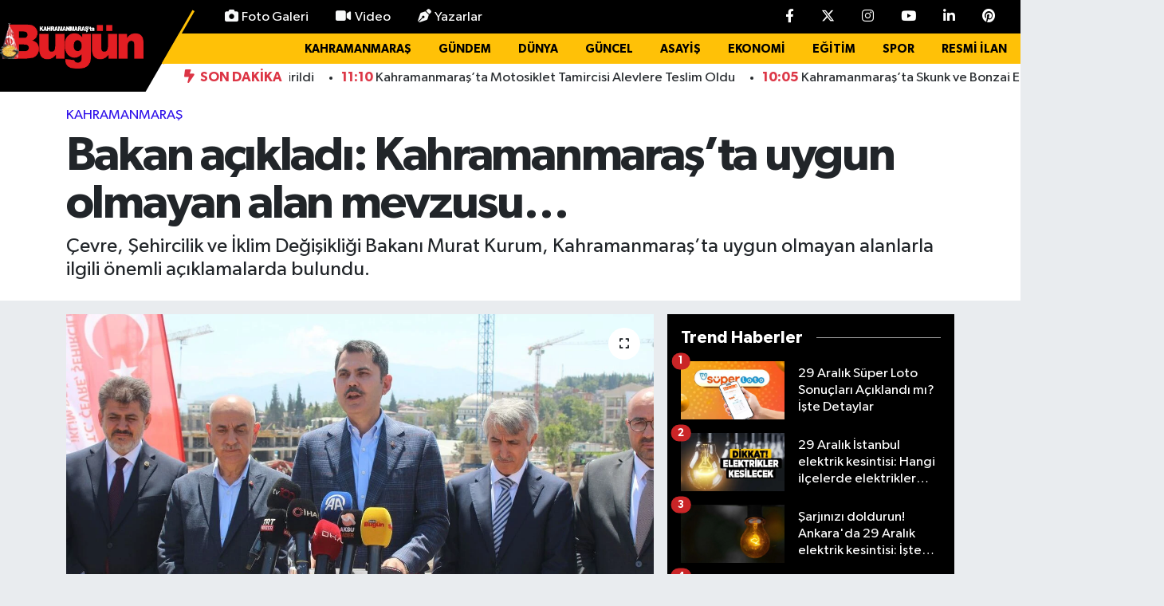

--- FILE ---
content_type: text/html; charset=utf-8
request_url: https://www.marasbugun.com.tr/bakan-acikladi-kahramanmarasta-uygun-olmayan-alan-mevzusu
body_size: 38430
content:
<!DOCTYPE html>
<html lang="tr" data-theme="flow">
<head>
<link rel="dns-prefetch" href="//www.marasbugun.com.tr">
<link rel="dns-prefetch" href="//marasbuguncomtr.teimg.com">
<link rel="dns-prefetch" href="//static.tebilisim.com">
<link rel="dns-prefetch" href="//www.googletagmanager.com">
<link rel="dns-prefetch" href="//cdn.p.analitik.bik.gov.tr">
<link rel="dns-prefetch" href="//www.clarity.ms">
<link rel="dns-prefetch" href="//mc.yandex.ru">
<link rel="dns-prefetch" href="//pagead2.googlesyndication.com">
<link rel="dns-prefetch" href="//cdn.onesignal.com">
<link rel="dns-prefetch" href="//jsc.idealmedia.io">
<link rel="dns-prefetch" href="//cdn.jsdelivr.net">
<link rel="dns-prefetch" href="//www.facebook.com">
<link rel="dns-prefetch" href="//www.twitter.com">
<link rel="dns-prefetch" href="//www.instagram.com">
<link rel="dns-prefetch" href="//www.youtube.com">
<link rel="dns-prefetch" href="//www.linkedin.com">
<link rel="dns-prefetch" href="//www.pinterest.com">
<link rel="dns-prefetch" href="//api.whatsapp.com">
<link rel="dns-prefetch" href="//x.com">
<link rel="dns-prefetch" href="//pinterest.com">
<link rel="dns-prefetch" href="//t.me">
<link rel="dns-prefetch" href="//tebilisim.com">
<link rel="dns-prefetch" href="//facebook.com">
<link rel="dns-prefetch" href="//twitter.com">
<link rel="dns-prefetch" href="//www.bugungazetesi.com.tr">
<link rel="dns-prefetch" href="//static.vecteezy.com">
<link rel="dns-prefetch" href="//news.google.com">

    <meta charset="utf-8">
<title>Bakan açıkladı: Kahramanmaraş’ta uygun olmayan alan mevzusu… - Maraş Haberleri – Son Dakika &amp;amp; Kahramanmaraş Güncel Haber</title>
<meta name="description" content="Çevre, Şehircilik ve İklim Değişikliği Bakanı Murat Kurum, Kahramanmaraş’ta uygun olmayan alanlarla ilgili önemli açıklamalarda bulundu.">
<meta name="keywords" content="maraş haber, Bakan açıkladı, : Kahramanmaraş, uygun olmayan alan, çevre, Şehircilik ve İklim Değişikliği Bakanı Murat Kurum">
<link rel="canonical" href="https://www.marasbugun.com.tr/bakan-acikladi-kahramanmarasta-uygun-olmayan-alan-mevzusu">
<meta name="viewport" content="width=device-width,initial-scale=1">
<meta name="X-UA-Compatible" content="IE=edge">
<meta name="robots" content="max-image-preview:large">
<meta name="theme-color" content="#000000">
<meta name="title" content="Bakan açıkladı: Kahramanmaraş’ta uygun olmayan alan mevzusu…">
<meta name="articleSection" content="news">
<meta name="datePublished" content="2024-07-06T15:44:00+03:00">
<meta name="dateModified" content="2024-07-06T15:44:00+03:00">
<meta name="articleAuthor" content="SEVİLAY YUMUŞAK">
<meta name="author" content="SEVİLAY YUMUŞAK">
<meta property="og:site_name" content="Kahramanmaraş Bugün Gazetesi – Maraş Haber, KahramanMaraş Haberleri">
<meta property="og:title" content="Bakan açıkladı: Kahramanmaraş’ta uygun olmayan alan mevzusu…">
<meta property="og:description" content="Çevre, Şehircilik ve İklim Değişikliği Bakanı Murat Kurum, Kahramanmaraş’ta uygun olmayan alanlarla ilgili önemli açıklamalarda bulundu.">
<meta property="og:url" content="https://www.marasbugun.com.tr/bakan-acikladi-kahramanmarasta-uygun-olmayan-alan-mevzusu">
<meta property="og:image" content="https://marasbuguncomtr.teimg.com/marasbugun-com-tr/uploads/2024/07/a-w241475-01.jpg">
<meta property="og:type" content="article">
<meta property="og:article:published_time" content="2024-07-06T15:44:00+03:00">
<meta property="og:article:modified_time" content="2024-07-06T15:44:00+03:00">
<meta name="twitter:card" content="summary_large_image">
<meta name="twitter:site" content="@marasbuguntv">
<meta name="twitter:title" content="Bakan açıkladı: Kahramanmaraş’ta uygun olmayan alan mevzusu…">
<meta name="twitter:description" content="Çevre, Şehircilik ve İklim Değişikliği Bakanı Murat Kurum, Kahramanmaraş’ta uygun olmayan alanlarla ilgili önemli açıklamalarda bulundu.">
<meta name="twitter:image" content="https://marasbuguncomtr.teimg.com/marasbugun-com-tr/uploads/2024/07/a-w241475-01.jpg">
<meta name="twitter:url" content="https://www.marasbugun.com.tr/bakan-acikladi-kahramanmarasta-uygun-olmayan-alan-mevzusu">
<link rel="shortcut icon" type="image/x-icon" href="https://marasbuguncomtr.teimg.com/marasbugun-com-tr/uploads/2025/10/logo-png.png">
<link rel="manifest" href="https://www.marasbugun.com.tr/manifest.json?v=6.6.4" />
<link rel="preload" href="https://static.tebilisim.com/flow/assets/css/font-awesome/fa-solid-900.woff2" as="font" type="font/woff2" crossorigin />
<link rel="preload" href="https://static.tebilisim.com/flow/assets/css/font-awesome/fa-brands-400.woff2" as="font" type="font/woff2" crossorigin />
<link rel="preload" href="https://static.tebilisim.com/flow/assets/css/weather-icons/font/weathericons-regular-webfont.woff2" as="font" type="font/woff2" crossorigin />
<link rel="preload" href="https://static.tebilisim.com/flow/vendor/te/fonts/gibson/Gibson-Bold.woff2" as="font" type="font/woff2" crossorigin />
<link rel="preload" href="https://static.tebilisim.com/flow/vendor/te/fonts/gibson/Gibson-BoldItalic.woff2" as="font" type="font/woff2" crossorigin />
<link rel="preload" href="https://static.tebilisim.com/flow/vendor/te/fonts/gibson/Gibson-Italic.woff2" as="font" type="font/woff2" crossorigin />
<link rel="preload" href="https://static.tebilisim.com/flow/vendor/te/fonts/gibson/Gibson-Light.woff2" as="font" type="font/woff2" crossorigin />
<link rel="preload" href="https://static.tebilisim.com/flow/vendor/te/fonts/gibson/Gibson-LightItalic.woff2" as="font" type="font/woff2" crossorigin />
<link rel="preload" href="https://static.tebilisim.com/flow/vendor/te/fonts/gibson/Gibson-SemiBold.woff2" as="font" type="font/woff2" crossorigin />
<link rel="preload" href="https://static.tebilisim.com/flow/vendor/te/fonts/gibson/Gibson-SemiBoldItalic.woff2" as="font" type="font/woff2" crossorigin />
<link rel="preload" href="https://static.tebilisim.com/flow/vendor/te/fonts/gibson/Gibson.woff2" as="font" type="font/woff2" crossorigin />


<link rel="preload" as="style" href="https://static.tebilisim.com/flow/vendor/te/fonts/gibson.css?v=6.6.4">
<link rel="stylesheet" href="https://static.tebilisim.com/flow/vendor/te/fonts/gibson.css?v=6.6.4">

<style>:root {
        --te-link-color: #333;
        --te-link-hover-color: #000;
        --te-font: "Gibson";
        --te-secondary-font: "Gibson";
        --te-h1-font-size: 60px;
        --te-color: #000000;
        --te-hover-color: #000000;
        --mm-ocd-width: 85%!important; /*  Mobil Menü Genişliği */
        --swiper-theme-color: var(--te-color)!important;
        --header-13-color: #ffc107;
    }</style><link rel="preload" as="style" href="https://static.tebilisim.com/flow/assets/vendor/bootstrap/css/bootstrap.min.css?v=6.6.4">
<link rel="stylesheet" href="https://static.tebilisim.com/flow/assets/vendor/bootstrap/css/bootstrap.min.css?v=6.6.4">
<link rel="preload" as="style" href="https://static.tebilisim.com/flow/assets/css/app6.6.4.min.css">
<link rel="stylesheet" href="https://static.tebilisim.com/flow/assets/css/app6.6.4.min.css">



<script type="application/ld+json">{"@context":"https:\/\/schema.org","@type":"WebSite","url":"https:\/\/www.marasbugun.com.tr","potentialAction":{"@type":"SearchAction","target":"https:\/\/www.marasbugun.com.tr\/arama?q={query}","query-input":"required name=query"}}</script>

<script type="application/ld+json">{"@context":"https:\/\/schema.org","@type":"NewsMediaOrganization","url":"https:\/\/www.marasbugun.com.tr","name":"Kahramanmara\u015f Bug\u00fcn Gazetesi","logo":"https:\/\/marasbuguncomtr.teimg.com\/marasbugun-com-tr\/uploads\/2025\/07\/logoooo.png","sameAs":["https:\/\/www.facebook.com\/bugungazetesii","https:\/\/www.twitter.com\/marasbuguntv","https:\/\/www.linkedin.com\/in\/kahramanmara\u015f-ta-bug\u00fcn-452343181\/","https:\/\/www.youtube.com\/MarasBugunTV","https:\/\/www.instagram.com\/gazetebugun"]}</script>

<script type="application/ld+json">{"@context":"https:\/\/schema.org","@graph":[{"@type":"SiteNavigationElement","name":"Ana Sayfa","url":"https:\/\/www.marasbugun.com.tr","@id":"https:\/\/www.marasbugun.com.tr"},{"@type":"SiteNavigationElement","name":"Genel","url":"https:\/\/www.marasbugun.com.tr\/genel","@id":"https:\/\/www.marasbugun.com.tr\/genel"},{"@type":"SiteNavigationElement","name":"G\u00fcncel","url":"https:\/\/www.marasbugun.com.tr\/guncel","@id":"https:\/\/www.marasbugun.com.tr\/guncel"},{"@type":"SiteNavigationElement","name":"Ekonomi","url":"https:\/\/www.marasbugun.com.tr\/ekonomi","@id":"https:\/\/www.marasbugun.com.tr\/ekonomi"},{"@type":"SiteNavigationElement","name":"D\u00fcnya","url":"https:\/\/www.marasbugun.com.tr\/dunya","@id":"https:\/\/www.marasbugun.com.tr\/dunya"},{"@type":"SiteNavigationElement","name":"Spor","url":"https:\/\/www.marasbugun.com.tr\/spor","@id":"https:\/\/www.marasbugun.com.tr\/spor"},{"@type":"SiteNavigationElement","name":"Magazin","url":"https:\/\/www.marasbugun.com.tr\/magazin","@id":"https:\/\/www.marasbugun.com.tr\/magazin"},{"@type":"SiteNavigationElement","name":"Akt\u00fcel","url":"https:\/\/www.marasbugun.com.tr\/aktuel","@id":"https:\/\/www.marasbugun.com.tr\/aktuel"},{"@type":"SiteNavigationElement","name":"Sa\u011fl\u0131k","url":"https:\/\/www.marasbugun.com.tr\/saglik","@id":"https:\/\/www.marasbugun.com.tr\/saglik"},{"@type":"SiteNavigationElement","name":"K\u00fclt\u00fcr Sanat","url":"https:\/\/www.marasbugun.com.tr\/kultur-sanat","@id":"https:\/\/www.marasbugun.com.tr\/kultur-sanat"},{"@type":"SiteNavigationElement","name":"Ya\u015fam","url":"https:\/\/www.marasbugun.com.tr\/yasam","@id":"https:\/\/www.marasbugun.com.tr\/yasam"},{"@type":"SiteNavigationElement","name":"E\u011fitim","url":"https:\/\/www.marasbugun.com.tr\/egitim","@id":"https:\/\/www.marasbugun.com.tr\/egitim"},{"@type":"SiteNavigationElement","name":"Yaz\u0131lar","url":"https:\/\/www.marasbugun.com.tr\/yazilar","@id":"https:\/\/www.marasbugun.com.tr\/yazilar"},{"@type":"SiteNavigationElement","name":"Man\u015fetler","url":"https:\/\/www.marasbugun.com.tr\/mansetler","@id":"https:\/\/www.marasbugun.com.tr\/mansetler"},{"@type":"SiteNavigationElement","name":"\u00d6zel Haber","url":"https:\/\/www.marasbugun.com.tr\/ozel-haber","@id":"https:\/\/www.marasbugun.com.tr\/ozel-haber"},{"@type":"SiteNavigationElement","name":"RESM\u0130 \u0130LAN","url":"https:\/\/www.marasbugun.com.tr\/resmi-ilan","@id":"https:\/\/www.marasbugun.com.tr\/resmi-ilan"},{"@type":"SiteNavigationElement","name":"\u00dcst Man\u015fet","url":"https:\/\/www.marasbugun.com.tr\/ust-manset","@id":"https:\/\/www.marasbugun.com.tr\/ust-manset"},{"@type":"SiteNavigationElement","name":"Man\u015fet Alt\u0131","url":"https:\/\/www.marasbugun.com.tr\/manset-alti","@id":"https:\/\/www.marasbugun.com.tr\/manset-alti"},{"@type":"SiteNavigationElement","name":"S\u00fcrMan\u015fet","url":"https:\/\/www.marasbugun.com.tr\/surmanset","@id":"https:\/\/www.marasbugun.com.tr\/surmanset"},{"@type":"SiteNavigationElement","name":"Asayi\u015f","url":"https:\/\/www.marasbugun.com.tr\/asayis","@id":"https:\/\/www.marasbugun.com.tr\/asayis"},{"@type":"SiteNavigationElement","name":"Yerel","url":"https:\/\/www.marasbugun.com.tr\/yerel","@id":"https:\/\/www.marasbugun.com.tr\/yerel"},{"@type":"SiteNavigationElement","name":"\u00c7evre","url":"https:\/\/www.marasbugun.com.tr\/cevre","@id":"https:\/\/www.marasbugun.com.tr\/cevre"},{"@type":"SiteNavigationElement","name":"Haberde \u0130nsan","url":"https:\/\/www.marasbugun.com.tr\/haberde-insan","@id":"https:\/\/www.marasbugun.com.tr\/haberde-insan"},{"@type":"SiteNavigationElement","name":"Bilim ve Teknoloji","url":"https:\/\/www.marasbugun.com.tr\/bilim-ve-teknoloji","@id":"https:\/\/www.marasbugun.com.tr\/bilim-ve-teknoloji"},{"@type":"SiteNavigationElement","name":"Kahramanmara\u015f","url":"https:\/\/www.marasbugun.com.tr\/kahramanmaras","@id":"https:\/\/www.marasbugun.com.tr\/kahramanmaras"},{"@type":"SiteNavigationElement","name":"G\u00fcndem","url":"https:\/\/www.marasbugun.com.tr\/gundem","@id":"https:\/\/www.marasbugun.com.tr\/gundem"},{"@type":"SiteNavigationElement","name":"Siyaset","url":"https:\/\/www.marasbugun.com.tr\/siyaset","@id":"https:\/\/www.marasbugun.com.tr\/siyaset"},{"@type":"SiteNavigationElement","name":"Dualar","url":"https:\/\/www.marasbugun.com.tr\/dualar","@id":"https:\/\/www.marasbugun.com.tr\/dualar"},{"@type":"SiteNavigationElement","name":"T\u00fcrkiye","url":"https:\/\/www.marasbugun.com.tr\/turkiye","@id":"https:\/\/www.marasbugun.com.tr\/turkiye"},{"@type":"SiteNavigationElement","name":"Teknoloji","url":"https:\/\/www.marasbugun.com.tr\/teknoloji","@id":"https:\/\/www.marasbugun.com.tr\/teknoloji"},{"@type":"SiteNavigationElement","name":"Politika","url":"https:\/\/www.marasbugun.com.tr\/politika","@id":"https:\/\/www.marasbugun.com.tr\/politika"},{"@type":"SiteNavigationElement","name":"G\u00fcvenlik","url":"https:\/\/www.marasbugun.com.tr\/guvenlik","@id":"https:\/\/www.marasbugun.com.tr\/guvenlik"},{"@type":"SiteNavigationElement","name":"Yalova","url":"https:\/\/www.marasbugun.com.tr\/yalova","@id":"https:\/\/www.marasbugun.com.tr\/yalova"},{"@type":"SiteNavigationElement","name":"K\u00fcnye","url":"https:\/\/www.marasbugun.com.tr\/kunye","@id":"https:\/\/www.marasbugun.com.tr\/kunye"},{"@type":"SiteNavigationElement","name":"\u00c7erez Politikas\u0131","url":"https:\/\/www.marasbugun.com.tr\/cerez-politikasi","@id":"https:\/\/www.marasbugun.com.tr\/cerez-politikasi"},{"@type":"SiteNavigationElement","name":"G\u0130ZL\u0130L\u0130K POL\u0130T\u0130KASI","url":"https:\/\/www.marasbugun.com.tr\/gizlilik-politikasi","@id":"https:\/\/www.marasbugun.com.tr\/gizlilik-politikasi"},{"@type":"SiteNavigationElement","name":"Covid-19 T\u00fcrkiye ve D\u00fcnya Tablosu","url":"https:\/\/www.marasbugun.com.tr\/covid-19-turkiye-ve-dunya-tablosu","@id":"https:\/\/www.marasbugun.com.tr\/covid-19-turkiye-ve-dunya-tablosu"},{"@type":"SiteNavigationElement","name":"\u0130leti\u015fim","url":"https:\/\/www.marasbugun.com.tr\/iletisim","@id":"https:\/\/www.marasbugun.com.tr\/iletisim"},{"@type":"SiteNavigationElement","name":"Gizlilik S\u00f6zle\u015fmesi","url":"https:\/\/www.marasbugun.com.tr\/gizlilik-sozlesmesi","@id":"https:\/\/www.marasbugun.com.tr\/gizlilik-sozlesmesi"},{"@type":"SiteNavigationElement","name":"Yazarlar","url":"https:\/\/www.marasbugun.com.tr\/yazarlar","@id":"https:\/\/www.marasbugun.com.tr\/yazarlar"},{"@type":"SiteNavigationElement","name":"Foto Galeri","url":"https:\/\/www.marasbugun.com.tr\/foto-galeri","@id":"https:\/\/www.marasbugun.com.tr\/foto-galeri"},{"@type":"SiteNavigationElement","name":"Video Galeri","url":"https:\/\/www.marasbugun.com.tr\/video","@id":"https:\/\/www.marasbugun.com.tr\/video"},{"@type":"SiteNavigationElement","name":"Biyografiler","url":"https:\/\/www.marasbugun.com.tr\/biyografi","@id":"https:\/\/www.marasbugun.com.tr\/biyografi"},{"@type":"SiteNavigationElement","name":"Firma Rehberi","url":"https:\/\/www.marasbugun.com.tr\/rehber","@id":"https:\/\/www.marasbugun.com.tr\/rehber"},{"@type":"SiteNavigationElement","name":"Seri \u0130lanlar","url":"https:\/\/www.marasbugun.com.tr\/ilan","@id":"https:\/\/www.marasbugun.com.tr\/ilan"},{"@type":"SiteNavigationElement","name":"Vefatlar","url":"https:\/\/www.marasbugun.com.tr\/vefat","@id":"https:\/\/www.marasbugun.com.tr\/vefat"},{"@type":"SiteNavigationElement","name":"R\u00f6portajlar","url":"https:\/\/www.marasbugun.com.tr\/roportaj","@id":"https:\/\/www.marasbugun.com.tr\/roportaj"},{"@type":"SiteNavigationElement","name":"Anketler","url":"https:\/\/www.marasbugun.com.tr\/anketler","@id":"https:\/\/www.marasbugun.com.tr\/anketler"},{"@type":"SiteNavigationElement","name":"Oniki\u015fubat Bug\u00fcn, Yar\u0131n ve 1 Haftal\u0131k Hava Durumu Tahmini","url":"https:\/\/www.marasbugun.com.tr\/onikisubat-hava-durumu","@id":"https:\/\/www.marasbugun.com.tr\/onikisubat-hava-durumu"},{"@type":"SiteNavigationElement","name":"Oniki\u015fubat Namaz Vakitleri","url":"https:\/\/www.marasbugun.com.tr\/onikisubat-namaz-vakitleri","@id":"https:\/\/www.marasbugun.com.tr\/onikisubat-namaz-vakitleri"},{"@type":"SiteNavigationElement","name":"Puan Durumu ve Fikst\u00fcr","url":"https:\/\/www.marasbugun.com.tr\/futbol\/super-lig-puan-durumu-ve-fikstur","@id":"https:\/\/www.marasbugun.com.tr\/futbol\/super-lig-puan-durumu-ve-fikstur"}]}</script>

<script type="application/ld+json">{"@context":"https:\/\/schema.org","@type":"BreadcrumbList","itemListElement":[{"@type":"ListItem","position":1,"item":{"@type":"Thing","@id":"https:\/\/www.marasbugun.com.tr","name":"Haberler"}}]}</script>
<script type="application/ld+json">{"@context":"https:\/\/schema.org","@type":"NewsArticle","headline":"Bakan a\u00e7\u0131klad\u0131: Kahramanmara\u015f\u2019ta uygun olmayan alan mevzusu\u2026","articleSection":"Kahramanmara\u015f","dateCreated":"2024-07-06T15:44:00+03:00","datePublished":"2024-07-06T15:44:00+03:00","dateModified":"2024-07-06T15:44:00+03:00","wordCount":194,"genre":"news","mainEntityOfPage":{"@type":"WebPage","@id":"https:\/\/www.marasbugun.com.tr\/bakan-acikladi-kahramanmarasta-uygun-olmayan-alan-mevzusu"},"articleBody":"<div>\u00c7evre, \u015eehircilik ve \u0130klim De\u011fi\u015fikli\u011fi Bakan\u0131 Murat Kurum, Kahramanmara\u015f\u2019ta uygun olmayan alanlarla ilgili \u00f6nemli a\u00e7\u0131klamalarda bulundu. Kurum, Bo\u011fazi\u00e7i b\u00f6lgesinin kald\u0131r\u0131lmas\u0131n\u0131n planland\u0131\u011f\u0131n\u0131 belirterek, bunun \u00f6n\u00fcm\u00fczdeki hafta kendilerine sunulacak imzal\u0131 rapor do\u011frultusunda ger\u00e7ekle\u015fece\u011fini ifade etti.<\/div>\r\n\r\n<div><strong>Bo\u011fazi\u00e7i B\u00f6lgesi Planlar\u0131<\/strong><\/div>\r\n\r\n<div>Kurum, Bo\u011fazi\u00e7i b\u00f6lgesinin kald\u0131r\u0131lmas\u0131 plan\u0131yla ilgili s\u00fcrecin h\u0131zla ilerledi\u011fini ve raporun haz\u0131rlanma a\u015famas\u0131nda oldu\u011funu s\u00f6yledi. \u201c\u00d6n\u00fcm\u00fczdeki hafta bu raporu imzal\u0131 olarak almay\u0131 bekliyoruz ve gerekli ad\u0131mlar\u0131 ataca\u011f\u0131z\u201d dedi.<\/div>\r\n\r\n<div><strong>A\u011fcal\u0131 ve \u00c7evresinde Devam Eden \u00c7al\u0131\u015fmalar<\/strong><\/div>\r\n\r\n<div>A\u011fcal\u0131 ve \u00e7evresi i\u00e7in de \u00e7al\u0131\u015fmalar\u0131n s\u00fcrd\u00fc\u011f\u00fcn\u00fc belirten Kurum, gerek\u00e7eli karar\u0131n Ekim ay\u0131nda a\u00e7\u0131klanaca\u011f\u0131n\u0131 duyurdu. Bu s\u00fcre\u00e7te detayl\u0131 \u00e7al\u0131\u015fmalar\u0131n yap\u0131ld\u0131\u011f\u0131n\u0131 ve kapsaml\u0131 bir de\u011ferlendirme s\u00fcrecinin devam etti\u011fini vurgulad\u0131.<\/div>\r\n\r\n<div>Bakan Kurum\u2019un a\u00e7\u0131klamalar\u0131 do\u011frultusunda, Kahramanmara\u015f\u2019ta uygun olmayan alanlarla ilgili daha fazla ayr\u0131nt\u0131n\u0131n \u00f6n\u00fcm\u00fczdeki g\u00fcnlerde payla\u015f\u0131lmas\u0131 bekleniyor. Geli\u015fmeler olduk\u00e7a kamuoyuna bilgi verilecek.<\/div>","description":"\u00c7evre, \u015eehircilik ve \u0130klim De\u011fi\u015fikli\u011fi Bakan\u0131 Murat Kurum, Kahramanmara\u015f\u2019ta uygun olmayan alanlarla ilgili \u00f6nemli a\u00e7\u0131klamalarda bulundu.","inLanguage":"tr-TR","keywords":["mara\u015f haber","Bakan a\u00e7\u0131klad\u0131",": Kahramanmara\u015f","uygun olmayan alan","\u00e7evre"," \u015eehircilik ve \u0130klim De\u011fi\u015fikli\u011fi Bakan\u0131 Murat Kurum"],"image":{"@type":"ImageObject","url":"https:\/\/marasbuguncomtr.teimg.com\/crop\/1280x720\/marasbugun-com-tr\/uploads\/2024\/07\/a-w241475-01.jpg","width":"1280","height":"720","caption":"Bakan a\u00e7\u0131klad\u0131: Kahramanmara\u015f\u2019ta uygun olmayan alan mevzusu\u2026"},"publishingPrinciples":"https:\/\/www.marasbugun.com.tr\/gizlilik-sozlesmesi","isFamilyFriendly":"http:\/\/schema.org\/True","isAccessibleForFree":"http:\/\/schema.org\/True","publisher":{"@type":"Organization","name":"Kahramanmara\u015f Bug\u00fcn Gazetesi","image":"https:\/\/marasbuguncomtr.teimg.com\/marasbugun-com-tr\/uploads\/2025\/07\/logoooo.png","logo":{"@type":"ImageObject","url":"https:\/\/marasbuguncomtr.teimg.com\/marasbugun-com-tr\/uploads\/2025\/07\/logoooo.png","width":"640","height":"375"}},"author":{"@type":"Person","name":"SEV\u0130LAY YUMU\u015eAK","honorificPrefix":"","jobTitle":"","url":null}}</script>
<script data-cfasync="false" src="https://static.tebilisim.com/flow/assets/js/dark-mode.js?v=6.6.4"></script>


<!-- Google tag (gtag.js) -->
<script async src="https://www.googletagmanager.com/gtag/js?id=G-1MJGCP76R7" data-cfasync="false"></script>
<script data-cfasync="false">
	window.dataLayer = window.dataLayer || [];
	function gtag(){dataLayer.push(arguments);}
	gtag('js', new Date());
	gtag('config', 'G-1MJGCP76R7');
</script>

<script>!function(){var t=document.createElement("script");t.setAttribute("src",'https://cdn.p.analitik.bik.gov.tr/tracker'+(typeof Intl!=="undefined"?(typeof (Intl||"").PluralRules!=="undefined"?'1':typeof Promise!=="undefined"?'2':typeof MutationObserver!=='undefined'?'3':'4'):'4')+'.js'),t.setAttribute("data-website-id","6320f963-d3e4-4fb6-be9f-911e6f9dd534"),t.setAttribute("data-host-url",'//6320f963-d3e4-4fb6-be9f-911e6f9dd534.collector.p.analitik.bik.gov.tr'),document.head.appendChild(t)}();</script>
<head>
<link rel="dns-prefetch" href="//www.marasbugun.com.tr">
<link rel="dns-prefetch" href="//marasbuguncomtr.teimg.com">
<link rel="dns-prefetch" href="//static.tebilisim.com">
<link rel="dns-prefetch" href="//www.googletagmanager.com">
<link rel="dns-prefetch" href="//cdn.p.analitik.bik.gov.tr">
<link rel="dns-prefetch" href="//www.clarity.ms">
<link rel="dns-prefetch" href="//mc.yandex.ru">
<link rel="dns-prefetch" href="//pagead2.googlesyndication.com">
<link rel="dns-prefetch" href="//cdn.onesignal.com">
<link rel="dns-prefetch" href="//jsc.idealmedia.io">
<link rel="dns-prefetch" href="//cdn.jsdelivr.net">
<link rel="dns-prefetch" href="//www.facebook.com">
<link rel="dns-prefetch" href="//www.twitter.com">
<link rel="dns-prefetch" href="//www.instagram.com">
<link rel="dns-prefetch" href="//www.youtube.com">
<link rel="dns-prefetch" href="//www.linkedin.com">
<link rel="dns-prefetch" href="//www.pinterest.com">
<link rel="dns-prefetch" href="//api.whatsapp.com">
<link rel="dns-prefetch" href="//x.com">
<link rel="dns-prefetch" href="//pinterest.com">
<link rel="dns-prefetch" href="//t.me">
<link rel="dns-prefetch" href="//tebilisim.com">
<link rel="dns-prefetch" href="//facebook.com">
<link rel="dns-prefetch" href="//twitter.com">
<link rel="dns-prefetch" href="//www.bugungazetesi.com.tr">
<link rel="dns-prefetch" href="//static.vecteezy.com">
<link rel="dns-prefetch" href="//news.google.com">
<script type="text/javascript">
    (function(c,l,a,r,i,t,y){
        c[a]=c[a]||function(){(c[a].q=c[a].q||[]).push(arguments)};
        t=l.createElement(r);t.async=1;t.src="https://www.clarity.ms/tag/"+i;
        y=l.getElementsByTagName(r)[0];y.parentNode.insertBefore(t,y);
    })(window, document, "clarity", "script", "s0cqpozeu6");
</script>
  <meta charset="UTF-8">
  <title>Kahramanmaraş Haber Son Dakika Türkiye Haberleri - MaraşBugün</title>
  <meta name="robots" content="max-image-preview:large">
  <meta name="description" content="Maraş haber, K.Maraş haberleri ve Kahramanmaraş son dakika gelişmeleri Bugün Gazetesi'nde! En güncel Maraş haberleri için hemen tıkla.">
  <meta name="msvalidate.01" content="F6AD4C7042B5F6D400A4CBB1C14144D3">
  <meta name="yandex-verification" content="efc4563fdfbe1de1">
  <meta name="keywords" content="Kahramanmaraş Haber, Maraş Son Dakika, Güncel Haberler, Türkiye Haberleri, Ekonomi, Spor, Asayiş, Belediye, Hava Durumu, Altın Fiyatları, Nöbetçi Eczane, Maraş haber, k.maraş haber, k.maraş haberleri, kahramanmaraş haber, maras haber, maraş haberleri, Kahramanmaraş haberleri, Haber46, Son Dakika Haberler, Haber, Güncel Haberler, Son Dakika Haberleri, Türkiye, Dünya, Politika, Ekonomi, Finans, Döviz, Borsa, Spor, Kahramanmaraş, Manşet Gazetesi, Manşet, Son dakika, Kahramanmaraşspor, Kahramanmaraş Büyükşehir Belediyesi, Dulkadiroğlu Belediyesi, Türkoğlu Belediyesi, Onikişubat Belediyesi, 12 Şubat, Kahramanmaraş Manset Gazetesi, Son Dakika, Haberler Maraş, Haber Kahramanmaraş, Kahramanmaras Son Dakika, Maras Son Dakika, Maraş Son dakika haber, Maraş Haber, HaberMaraş, HaberKahramanmaraş, Maraş46Haber, MaraşSonDakika, KahramanmaraşSonDakika46, Asayiş, Siyaset, Gündem Kahramanmaraş, Seçim, YerelMaraş, Polis, Adliye, Politika Haberi, kahramanmaraş ezan vakitleri, kahramanmaraş ilanları, hava durumu kahramanmaraş, kahramanmaraş namaz vakitleri, kahramanmaraş altın fiyatları, kahramanmaraş nöbetçi eczane, altın fiyatları kahramanmaraş, kahramanmaraş haber, kahramanmaraş son dakika ölüm haberleri, maraş haber, manşet, Kahramanmaraş son dakika, kahramanmaraş haber, maraş haber, maras haber, kahramanmaraş haberleri, k.maraş haber, maraş haberleri, k.maraş haberleri, bugün gazetesi">
  
  <!-- Yandex.Metrika counter okkes-->
<script type="text/javascript" >
   (function(m,e,t,r,i,k,a){m[i]=m[i]||function(){(m[i].a=m[i].a||[]).push(arguments)};
   m[i].l=1*new Date();
   for (var j = 0; j < document.scripts.length; j++) {if (document.scripts[j].src === r) { return; }}
   k=e.createElement(t),a=e.getElementsByTagName(t)[0],k.async=1,k.src=r,a.parentNode.insertBefore(k,a)})
   (window, document, "script", "https://mc.yandex.ru/metrika/tag.js", "ym");

   ym(101784558, "init", {
        clickmap:true,
        trackLinks:true,
        accurateTrackBounce:true,
        webvisor:true
   });
</script>
<noscript><div><img src="https://mc.yandex.ru/watch/101784558" style="position:absolute; left:-9999px;" alt="" /></div></noscript>
<!-- /Yandex.Metrika counter okkes -->
  
  
  
  <!-- Yandex.Metrika -->
  <script type="text/javascript">
    (function(m,e,t,r,i,k,a){ m[i]=m[i]||function(){ (m[i].a=m[i].a||[]).push(arguments) };
    m[i].l=1*new Date();
    for (var j = 0; j < document.scripts.length; j++) { if (document.scripts[j].src === r) { return; } }
    k=e.createElement(t),a=e.getElementsByTagName(t)[0],k.async=1,k.src=r,a.parentNode.insertBefore(k,a)
    })(window, document, "script", "https://mc.yandex.ru/metrika/tag.js", "ym");

    ym(96134364, "init", {
      clickmap:true,
      trackLinks:true,
      accurateTrackBounce:true
    });
  </script>
  <noscript><div><img src="https://mc.yandex.ru/watch/96134364" style="position:absolute; left:-9999px;" alt="" /></div></noscript>
  <!-- /Yandex.Metrika -->

  <!-- Google Analytics -->
  <script async src="https://www.googletagmanager.com/gtag/js?id=G-1MJGCP76R7"></script>
  <script>
    window.dataLayer = window.dataLayer || [];
    function gtag(){dataLayer.push(arguments);}
    gtag('js', new Date());
    gtag('config', 'G-1MJGCP76R7');
  </script>
  <!-- /Google Analytics -->

  <!-- Google AdSense -->
  <script async src="https://pagead2.googlesyndication.com/pagead/js/adsbygoogle.js?client=ca-pub-3541302782561414"
crossorigin="anonymous"></script>

  <!-- Microsoft Clarity -->
  <script type="text/javascript">
    (function(c,l,a,r,i,t,y){
      c[a]=c[a]||function(){(c[a].q=c[a].q||[]).push(arguments)};
      t=l.createElement(r);t.async=1;t.src="https://www.clarity.ms/tag/"+i;
      y=l.getElementsByTagName(r)[0];y.parentNode.insertBefore(t,y);
    })(window, document, "clarity", "script", "ofc9ewmrd2");
  </script>
  <!-- /Microsoft Clarity -->

  <!-- OneSignal Push Notifications -->
  <script src="https://cdn.onesignal.com/sdks/web/v16/OneSignalSDK.page.js" defer></script>
  <script>
    window.OneSignalDeferred = window.OneSignalDeferred || [];
    OneSignalDeferred.push(async function(OneSignal) {
      await OneSignal.init({
        appId: "ec5b4668-8592-406a-85ff-115f321b7981",
      });
    });
  </script>
  <!-- /OneSignal -->
  <!-- Yandex Metrika -->
<script type="text/javascript">
  (function(m,e,t,r,i,k,a){
    m[i]=m[i]||function(){(m[i].a=m[i].a||[]).push(arguments)};
    m[i].l=1*new Date();
    for (var j = 0; j < document.scripts.length; j++) {
      if (document.scripts[j].src === r) { return; }
    }
    k=e.createElement(t),a=e.getElementsByTagName(t)[0],k.async=1,k.src=r,a.parentNode.insertBefore(k,a)
  })(window, document, "script", "https://mc.yandex.ru/metrika/tag.js", "ym");

  ym(94183844, "init", {
    clickmap: true,
    trackLinks: true,
    accurateTrackBounce: true,
    webvisor: true
  });
</script>
<!-- /Yandex Metrika -->

<!-- Google Tag Manager -->
<script>(function(w,d,s,l,i){w[l]=w[l]||[];w[l].push({'gtm.start':
new Date().getTime(),event:'gtm.js'});var f=d.getElementsByTagName(s)[0],
j=d.createElement(s),dl=l!='dataLayer'?'&l='+l:'';j.async=true;j.src=
'https://www.googletagmanager.com/gtm.js?id='+i+dl;f.parentNode.insertBefore(j,f);
})(window,document,'script','dataLayer','GTM-NV6FTZ6Q');</script>
<!-- End Google Tag Manager -->

</head>


<script src="https://jsc.idealmedia.io/site/1055753.js" async>
</script>





</head>




<body class="d-flex flex-column min-vh-100">

    <div data-pagespeed="true"><!-- Yandex Metrika noscript (JS kapalı tarayıcılar için) -->
<noscript>
  <div>
    <img src="https://mc.yandex.ru/watch/94183844" style="position:absolute; left:-9999px;" alt="Yandex Metrika">
  </div>
</noscript>
<!-- /Yandex Metrika --></div>
    

    <!-- Choices Select CSS -->
<link rel="stylesheet" href="https://cdn.jsdelivr.net/npm/choices.js/public/assets/styles/choices.min.css" />
<header class="header-13">
        <div class="top-header bg-white d-none d-lg-block py-1">
        <div class="container">
            <ul class="top-parite list-unstyled d-flex justify-content-between align-items-center small mb-0 px-3">
                <!-- HAVA DURUMU -->

<input type="hidden" name="widget_setting_weathercity" value="37.59002000,36.90548000" />

            <li class="weather-degreex d-none d-xl-block">
            <div class="weather-widget d-flex justify-content-start align-items-center">
                <div class="city-choices">
                    <select class="select-city-choices form-select" onchange="redirectToCity(this)">
                                                <option value="adana" >Adana</option>
                                                <option value="adiyaman" >Adıyaman</option>
                                                <option value="afyonkarahisar" >Afyonkarahisar</option>
                                                <option value="agri" >Ağrı</option>
                                                <option value="aksaray" >Aksaray</option>
                                                <option value="amasya" >Amasya</option>
                                                <option value="ankara" >Ankara</option>
                                                <option value="antalya" >Antalya</option>
                                                <option value="ardahan" >Ardahan</option>
                                                <option value="artvin" >Artvin</option>
                                                <option value="aydin" >Aydın</option>
                                                <option value="balikesir" >Balıkesir</option>
                                                <option value="bartin" >Bartın</option>
                                                <option value="batman" >Batman</option>
                                                <option value="bayburt" >Bayburt</option>
                                                <option value="bilecik" >Bilecik</option>
                                                <option value="bingol" >Bingöl</option>
                                                <option value="bitlis" >Bitlis</option>
                                                <option value="bolu" >Bolu</option>
                                                <option value="burdur" >Burdur</option>
                                                <option value="bursa" >Bursa</option>
                                                <option value="canakkale" >Çanakkale</option>
                                                <option value="cankiri" >Çankırı</option>
                                                <option value="corum" >Çorum</option>
                                                <option value="denizli" >Denizli</option>
                                                <option value="diyarbakir" >Diyarbakır</option>
                                                <option value="duzce" >Düzce</option>
                                                <option value="edirne" >Edirne</option>
                                                <option value="elazig" >Elazığ</option>
                                                <option value="erzincan" >Erzincan</option>
                                                <option value="erzurum" >Erzurum</option>
                                                <option value="eskisehir" >Eskişehir</option>
                                                <option value="gaziantep" >Gaziantep</option>
                                                <option value="giresun" >Giresun</option>
                                                <option value="gumushane" >Gümüşhane</option>
                                                <option value="hakkari" >Hakkâri</option>
                                                <option value="hatay" >Hatay</option>
                                                <option value="igdir" >Iğdır</option>
                                                <option value="isparta" >Isparta</option>
                                                <option value="istanbul" >İstanbul</option>
                                                <option value="izmir" >İzmir</option>
                                                <option value="kahramanmaras" selected>Kahramanmaraş</option>
                                                <option value="karabuk" >Karabük</option>
                                                <option value="karaman" >Karaman</option>
                                                <option value="kars" >Kars</option>
                                                <option value="kastamonu" >Kastamonu</option>
                                                <option value="kayseri" >Kayseri</option>
                                                <option value="kilis" >Kilis</option>
                                                <option value="kirikkale" >Kırıkkale</option>
                                                <option value="kirklareli" >Kırklareli</option>
                                                <option value="kirsehir" >Kırşehir</option>
                                                <option value="kocaeli" >Kocaeli</option>
                                                <option value="konya" >Konya</option>
                                                <option value="kutahya" >Kütahya</option>
                                                <option value="malatya" >Malatya</option>
                                                <option value="manisa" >Manisa</option>
                                                <option value="mardin" >Mardin</option>
                                                <option value="mersin" >Mersin</option>
                                                <option value="mugla" >Muğla</option>
                                                <option value="mus" >Muş</option>
                                                <option value="nevsehir" >Nevşehir</option>
                                                <option value="nigde" >Niğde</option>
                                                <option value="ordu" >Ordu</option>
                                                <option value="osmaniye" >Osmaniye</option>
                                                <option value="rize" >Rize</option>
                                                <option value="sakarya" >Sakarya</option>
                                                <option value="samsun" >Samsun</option>
                                                <option value="sanliurfa" >Şanlıurfa</option>
                                                <option value="siirt" >Siirt</option>
                                                <option value="sinop" >Sinop</option>
                                                <option value="sivas" >Sivas</option>
                                                <option value="sirnak" >Şırnak</option>
                                                <option value="tekirdag" >Tekirdağ</option>
                                                <option value="tokat" >Tokat</option>
                                                <option value="trabzon" >Trabzon</option>
                                                <option value="tunceli" >Tunceli</option>
                                                <option value="usak" >Uşak</option>
                                                <option value="van" >Van</option>
                                                <option value="yalova" >Yalova</option>
                                                <option value="yozgat" >Yozgat</option>
                                                <option value="zonguldak" >Zonguldak</option>
                                            </select>
                </div>
                <div class="mx-2">
                    <img src="//cdn.weatherapi.com/weather/64x64/day/113.png" class="condition" width="32" height="32" />
                </div>
                <div class="fw-bold lead">
                    <span class="degree">5</span><sup>°</sup>C
                </div>
            </div>
        </li>

    
<div data-location='{"city":"TUXX0014"}' class="d-none"></div>


                <!-- PİYASALAR -->
<li class="dolar">
    <i class="fas fa-dollar-sign fa-lg me-1 text-cyan"></i>
    <span class="value">42,9468</span>
    <span class="color"><i class="fa fa-caret-up text-success"></i></span>
    <span class="small color">%<span class="exchange">0.04</span></span>
</li>
<li class="euro">
    <i class="fas fa-euro-sign fa-lg me-1 text-cyan"></i>
    <span class="value">50,5848</span>
    <span class="color"><i class="fa fa-caret-right text-secondary"></i></span>
    <span class="small color">%<span class="exchange">0</span></span>
</li>
<li class="sterlin">
    <i class="fas fa-sterling-sign fa-lg me-1 text-cyan"></i>
    <span class="value">58,0374</span>
    <span class="color"><i class="fa fa-caret-down text-danger"></i></span>
    <span class="small color">%<span class="exchange">-0.02</span></span>
</li>
<li class="altin">
    <i class="fas fa-coins fa-lg me-1 text-cyan"></i>
    <span class="value">6030.69</span>
    <span class="color"><i class="fa fa-caret-up text-success"></i></span>
    <span class="small color">%<span class="exchange">0.82</span></span>
</li>
<li class="bist">
    <i class="fas fa-chart-line fa-lg me-1 text-cyan"></i>
    <span class="value">11.151</span>
    <span class="color"><i class="fa fa-caret-right text-secondary"></i></span>
    <span class="small color">%<span class="exchange">0</span></span>
</li>
<li class="btc">
    <i class="fab fa-bitcoin fa-lg me-1 text-cyan"></i>
    <span class="value">87.189,20</span>
    <span class="color"><i class="fa fa-caret-down text-danger"></i></span>
    <span class="small color">%<span class="exchange">-3.16</span></span>
</li>


            </ul>
        </div>
    </div>
    
    <nav class="main-header bg-te-color py-2 py-lg-0">
        <div class="container">
            <div class="middle-header d-flex">
                <div class="align-self-center z-3 ps-3 ps-md-0" style="max-width:200px;">
                                        <a class="navbar-brand" href="/" title="Kahramanmaraş Bugün Gazetesi – Maraş Haber, KahramanMaraş Haberleri">
                        <img src="https://marasbuguncomtr.teimg.com/marasbugun-com-tr/uploads/2025/07/logoooo.png" alt="Kahramanmaraş Bugün Gazetesi – Maraş Haber, KahramanMaraş Haberleri" width="180" height="40" class="light-mode img-fluid flow-logo">
<img src="https://marasbuguncomtr.teimg.com/marasbugun-com-tr/uploads/2025/07/logoooo.png" alt="Kahramanmaraş Bugün Gazetesi – Maraş Haber, KahramanMaraş Haberleri" width="180" height="40" class="dark-mode img-fluid flow-logo d-none">

                    </a>
                                    </div>
                <div class="menu-two-rows w-100 align-self-center px-3 px-lg-0">
                    <div class="d-flex justify-content-between top-menu">
                        <ul  class="nav">
        <li class="nav-item   nav-item d-none d-md-block">
        <a href="/foto-galeri" class="nav-link nav-link text-white" target="_self" title="Foto Galeri"><i class="fa fa-camera me-1 text-light me-1 mr-1"></i>Foto Galeri</a>
        
    </li>
        <li class="nav-item   nav-item d-none d-md-block">
        <a href="/video" class="nav-link nav-link text-white" target="_self" title="Video"><i class="fa fa-video me-1 text-light me-1 mr-1"></i>Video</a>
        
    </li>
        <li class="nav-item   nav-item d-none d-md-block">
        <a href="/yazarlar" class="nav-link nav-link text-white" target="_self" title="Yazarlar"><i class="fa fa-pen-nib me-1 text-light me-1 mr-1"></i>Yazarlar</a>
        
    </li>
    </ul>

                        <ul class="nav justify-content-end">

                                                        <li class="nav-item d-none d-xl-flex"><a href="https://www.facebook.com/bugungazetesii" target="_blank" class="nav-link"><i class="fab fa-facebook-f text-white"></i></a></li>
                                                                                    <li class="nav-item d-none d-xl-flex"><a href="https://www.twitter.com/marasbuguntv" class="nav-link"
                                target="_blank"><i class="fa-brands fa-x-twitter text-white"></i></a></li>
                                                                                    <li class="nav-item d-none d-xl-flex"><a href="https://www.instagram.com/gazetebugun" class="nav-link"
                                target="_blank"><i class="fab fa-instagram text-white"></i></a></li>
                                                                                    <li class="nav-item d-none d-xl-flex"><a href="https://www.youtube.com/MarasBugunTV" class="nav-link"
                                target="_blank"><i class="fab fa-youtube text-white"></i></a></li>
                                                                                    <li class="nav-item d-none d-xl-flex"><a href="https://www.linkedin.com/in/kahramanmaraş-ta-bugün-452343181/" target="_blank" class="nav-link"><i
                                    class="fab fa-linkedin-in text-white"></i></a></li>
                                                                                    <li class="nav-item d-none d-xl-flex"><a href="https://www.pinterest.com/gazetebugun" class="nav-link"
                                target="_blank"><i class="fab fa-pinterest text-white"></i></a></li>
                                                                                                                                                                        <li class="nav-item d-none d-xl-flex"><a href="https://api.whatsapp.com/send?phone=+90 532 270 86 46"
                                class="nav-link" target="_blank"><i class="fab fa-whatsapp text-white"></i></a></li>
                                                        <li class="nav-item">
                                <a href="/arama" class="nav-link" target="_self">
                                    <i class="fa fa-search fa-lg"></i>
                                </a>
                            </li>

                            <li class="nav-item dropdown ">
    <a href="#" class="nav-link " data-bs-toggle="dropdown" data-bs-display="static">
        <i class="fas fa-adjust fa-lg theme-icon-active"></i>
    </a>
    <ul class="dropdown-menu min-w-auto dropdown-menu-end shadow-none border-0 rounded-0">
        <li>
            <button type="button" class="dropdown-item d-flex align-items-center active" data-bs-theme-value="light">
                <i class="fa fa-sun me-1 mode-switch"></i>
                Açık
            </button>
        </li>
        <li>
            <button type="button" class="dropdown-item d-flex align-items-center" data-bs-theme-value="dark">
                <i class="fa fa-moon me-1 mode-switch"></i>
                Koyu
            </button>
        </li>
        <li>
            <button type="button" class="dropdown-item d-flex align-items-center" data-bs-theme-value="auto">
                <i class="fas fa-adjust me-1 mode-switch"></i>
                Sistem
            </button>
        </li>
    </ul>
</li>


                            <li class="nav-item dropdown position-static d-none d-lg-block">
                                <a class="nav-link pe-0 text-dark" href="#menu" title="Ana Menü"><i class="fa fa-bars fa-lg"></i></a>
                            </li>
                        </ul>
                    </div>
                    <div class="category-menu navbar py-1 justify-content-end small d-none d-lg-flex">
                        <ul  class="nav text-uppercase fw-bold">
        <li class="nav-item   ">
        <a href="/kahramanmaras" class="nav-link py-1 text-black" target="_self" title="Kahramanmaraş">Kahramanmaraş</a>
        
    </li>
        <li class="nav-item   ">
        <a href="/gundem" class="nav-link py-1 text-black" target="_self" title="Gündem">Gündem</a>
        
    </li>
        <li class="nav-item   ">
        <a href="/dunya" class="nav-link py-1 text-black" target="_self" title="Dünya">Dünya</a>
        
    </li>
        <li class="nav-item   ">
        <a href="/guncel" class="nav-link py-1 text-black" target="_self" title="Güncel">Güncel</a>
        
    </li>
        <li class="nav-item   ">
        <a href="/asayis" class="nav-link py-1 text-black" target="_self" title="Asayiş">Asayiş</a>
        
    </li>
        <li class="nav-item   ">
        <a href="/ekonomi" class="nav-link py-1 text-black" target="_self" title="Ekonomi">Ekonomi</a>
        
    </li>
        <li class="nav-item   ">
        <a href="/egitim" class="nav-link py-1 text-black" target="_self" title="Eğitim">Eğitim</a>
        
    </li>
        <li class="nav-item   ">
        <a href="/spor" class="nav-link py-1 text-black" target="_self" title="Spor">Spor</a>
        
    </li>
        <li class="nav-item   ">
        <a href="/resmi-ilan" class="nav-link py-1 text-black" target="_self" title="Resmi İlan">Resmi İlan</a>
        
    </li>
        <li class="nav-item   ">
        <a href="/kunye" class="nav-link py-1 text-black" target="_self" title="Künye">Künye</a>
        
    </li>
        <li class="nav-item   ">
        <a href="/iletisim" class="nav-link py-1 text-black" target="_self" title="İletişim">İletişim</a>
        
    </li>
    </ul>

                    </div>

                    <div class="d-none d-lg-flex bg-white py-1">
                        <div class="text-danger fw-bold flex-shrink-0 ps-5 pe-2 text-uppercase"><i class="fa-solid fa-bolt-lightning me-1"></i> Son Dakika</div>
                        <div class="sliding-news-container overflow-hidden" style="flex:1;">
                            <ul class="sliding-news-wrapper mb-0">
                                                                    <li>
                                        <a href="/kahramanmarasta-zehir-tacirlerine-buyuk-darbe-170-bin-hap-ele-gecirildi" title="Kahramanmaraş’ta Zehir Tacirlerine Büyük Darbe: 170 Bin Hap Ele Geçirildi" class="sliding-news-item text-decoration-none" target="_self">
                                            <strong class="text-danger">11:26</strong> <span class="text-dark">
                                                Kahramanmaraş’ta Zehir Tacirlerine Büyük Darbe: 170 Bin Hap Ele Geçirildi
                                            </span>
                                        </a>
                                    </li>
                                                                    <li>
                                        <a href="/kahramanmarasta-motosiklet-tamircisi-alevlere-teslim-oldu" title="Kahramanmaraş’ta Motosiklet Tamircisi Alevlere Teslim Oldu" class="sliding-news-item text-decoration-none" target="_self">
                                            <strong class="text-danger">11:10</strong> <span class="text-dark">
                                                Kahramanmaraş’ta Motosiklet Tamircisi Alevlere Teslim Oldu
                                            </span>
                                        </a>
                                    </li>
                                                                    <li>
                                        <a href="/kahramanmarasta-skunk-ve-bonzai-ele-gecirildi-4-kisi-tutuklandi" title="Kahramanmaraş’ta Skunk ve Bonzai Ele Geçirildi: 4 Kişi Tutuklandı" class="sliding-news-item text-decoration-none" target="_self">
                                            <strong class="text-danger">10:05</strong> <span class="text-dark">
                                                Kahramanmaraş’ta Skunk ve Bonzai Ele Geçirildi: 4 Kişi Tutuklandı
                                            </span>
                                        </a>
                                    </li>
                                                                    <li>
                                        <a href="/kahramanmarasta-kar-alarmi-31-aralik-okullar-tatil-mi" title="Kahramanmaraş’ta Kar Alarmı: 31 Aralık Okullar Tatil mi?" class="sliding-news-item text-decoration-none" target="_self">
                                            <strong class="text-danger">09:49</strong> <span class="text-dark">
                                                Kahramanmaraş’ta Kar Alarmı: 31 Aralık Okullar Tatil mi?
                                            </span>
                                        </a>
                                    </li>
                                                                    <li>
                                        <a href="/kahramanmarasta-ev-sahipleri-edevlet-uzerinden-bunu-mutlaka-yapacak" title="Kahramanmaraş&#039;ta Ev Sahipleri e‑Devlet Üzerinden Bunu Mutlaka Yapacak" class="sliding-news-item text-decoration-none" target="_self">
                                            <strong class="text-danger">09:39</strong> <span class="text-dark">
                                                Kahramanmaraş&#039;ta Ev Sahipleri e‑Devlet Üzerinden Bunu Mutlaka Yapacak
                                            </span>
                                        </a>
                                    </li>
                                                            </ul>
                        </div>
                    </div>

                </div>
            </div>
        </div>

        </div>
    </nav>

    <ul  class="mobile-categories d-lg-none list-inline bg-warning fw-bold">
        <li class="list-inline-item">
        <a href="/kahramanmaras" class="text-dark" target="_self" title="Kahramanmaraş">
                Kahramanmaraş
        </a>
    </li>
        <li class="list-inline-item">
        <a href="/gundem" class="text-dark" target="_self" title="Gündem">
                Gündem
        </a>
    </li>
        <li class="list-inline-item">
        <a href="/dunya" class="text-dark" target="_self" title="Dünya">
                Dünya
        </a>
    </li>
        <li class="list-inline-item">
        <a href="/guncel" class="text-dark" target="_self" title="Güncel">
                Güncel
        </a>
    </li>
        <li class="list-inline-item">
        <a href="/asayis" class="text-dark" target="_self" title="Asayiş">
                Asayiş
        </a>
    </li>
        <li class="list-inline-item">
        <a href="/ekonomi" class="text-dark" target="_self" title="Ekonomi">
                Ekonomi
        </a>
    </li>
        <li class="list-inline-item">
        <a href="/egitim" class="text-dark" target="_self" title="Eğitim">
                Eğitim
        </a>
    </li>
        <li class="list-inline-item">
        <a href="/spor" class="text-dark" target="_self" title="Spor">
                Spor
        </a>
    </li>
        <li class="list-inline-item">
        <a href="/resmi-ilan" class="text-dark" target="_self" title="Resmi İlan">
                Resmi İlan
        </a>
    </li>
        <li class="list-inline-item">
        <a href="/kunye" class="text-dark" target="_self" title="Künye">
                Künye
        </a>
    </li>
        <li class="list-inline-item">
        <a href="/iletisim" class="text-dark" target="_self" title="İletişim">
                İletişim
        </a>
    </li>
    </ul>



</header>


<script>
    document.addEventListener("DOMContentLoaded", function(){
    const ticker = document.querySelector('.sliding-news-wrapper');
    const clone = ticker.innerHTML;
    ticker.innerHTML = clone + clone; /* İçeriği iki kez çoğaltıyoruz */

    // İçerik genişliğine göre animasyon süresini ayarlama
    const tickerWidth = ticker.scrollWidth / 2;
    const duration = tickerWidth / 50; // Hızı belirleyen faktör
    ticker.style.animationDuration = `${duration}s`;
});
</script>
<script>
    function redirectToCity(selectElement) {
    const value = selectElement.value;
    if (value) {
        window.location.href = '/' + value + '-hava-durumu';
    }
}
</script>
<!-- Tom Select JS -->
<script src="https://cdn.jsdelivr.net/npm/choices.js/public/assets/scripts/choices.min.js"></script>






<main class="single overflow-hidden" style="min-height: 300px">

            <script>
document.addEventListener("DOMContentLoaded", function () {
    if (document.querySelector('.bik-ilan-detay')) {
        document.getElementById('story-line').style.display = 'none';
    }
});
</script>
<section id="story-line" class="d-md-none bg-white" data-widget-unique-key="">
    <script>
        var story_items = [{"id":"kahramanmaras","photo":"https:\/\/marasbuguncomtr.teimg.com\/crop\/200x200\/marasbugun-com-tr\/uploads\/2025\/12\/kahramanmaras-goksunda-12-milyon-tl-degerindeki-tarla-icradan-satilacak.jpg","name":"Kahramanmara\u015f","items":[{"id":323286,"type":"photo","length":10,"src":"https:\/\/marasbuguncomtr.teimg.com\/crop\/720x1280\/marasbugun-com-tr\/uploads\/2025\/12\/kahramanmaras-goksunda-12-milyon-tl-degerindeki-tarla-icradan-satilacak.jpg","preview":"https:\/\/marasbuguncomtr.teimg.com\/crop\/720x1280\/marasbugun-com-tr\/uploads\/2025\/12\/kahramanmaras-goksunda-12-milyon-tl-degerindeki-tarla-icradan-satilacak.jpg","link":"https:\/\/www.marasbugun.com.tr\/kahramanmaras-goksunda-12-milyon-tl-degerindeki-tarla-icradan-satilacak","linkText":"Kahramanmara\u015f G\u00f6ksun\u2019da 1,2 milyon TL de\u011ferindeki tarla icradan sat\u0131lacak","time":1767083700},{"id":323284,"type":"photo","length":10,"src":"https:\/\/marasbuguncomtr.teimg.com\/crop\/720x1280\/marasbugun-com-tr\/uploads\/2025\/12\/kahramanmaras-goksunda-ayni-binada-2-daire-icradan-satilacak.jpg","preview":"https:\/\/marasbuguncomtr.teimg.com\/crop\/720x1280\/marasbugun-com-tr\/uploads\/2025\/12\/kahramanmaras-goksunda-ayni-binada-2-daire-icradan-satilacak.jpg","link":"https:\/\/www.marasbugun.com.tr\/kahramanmaras-goksunda-ayni-binada-2-daire-icradan-satilacak","linkText":"Kahramanmara\u015f G\u00f6ksun\u2019da ayn\u0131 binada 2 daire icradan sat\u0131lacak","time":1767083520},{"id":323283,"type":"photo","length":10,"src":"https:\/\/marasbuguncomtr.teimg.com\/crop\/720x1280\/marasbugun-com-tr\/uploads\/2025\/12\/pazarcikta-3-tarla-icin-kamulastirma-karari-alindi.jpg","preview":"https:\/\/marasbuguncomtr.teimg.com\/crop\/720x1280\/marasbugun-com-tr\/uploads\/2025\/12\/pazarcikta-3-tarla-icin-kamulastirma-karari-alindi.jpg","link":"https:\/\/www.marasbugun.com.tr\/pazarcikta-3-tarla-icin-kamulastirma-karari-alindi","linkText":"Pazarc\u0131k\u2019ta 3 tarla i\u00e7in kamula\u015ft\u0131rma karar\u0131 al\u0131nd\u0131","time":1767083280},{"id":323279,"type":"video","length":10,"src":"https:\/\/marasbuguncomtr.tevideo.org\/marasbugun-com-tr\/uploads\/2025\/12\/b-e-d47-b-d0-11-d1-44-a4-8-c-e-e-845-f8-c-f511-d5.mp4","preview":"https:\/\/marasbuguncomtr.tevideo.org\/marasbugun-com-tr\/uploads\/2025\/12\/b-e-d47-b-d0-11-d1-44-a4-8-c-e-e-845-f8-c-f511-d5.mp4","link":"https:\/\/www.marasbugun.com.tr\/kahramanmarasta-deprem-konutlari-yukselmeye-devam-ediyor","linkText":"Kahramanmara\u015f'ta deprem konutlar\u0131 y\u00fckselmeye devam ediyor","time":1767082560},{"id":323269,"type":"photo","length":10,"src":"https:\/\/marasbuguncomtr.teimg.com\/crop\/720x1280\/marasbugun-com-tr\/uploads\/2025\/12\/kahramanmaras-merkezli-deprem-sonrasi-osbler-icin-yol-haritasi-hazir.jpg","preview":"https:\/\/marasbuguncomtr.teimg.com\/crop\/720x1280\/marasbugun-com-tr\/uploads\/2025\/12\/kahramanmaras-merkezli-deprem-sonrasi-osbler-icin-yol-haritasi-hazir.jpg","link":"https:\/\/www.marasbugun.com.tr\/kahramanmaras-merkezli-deprem-sonrasi-osbler-icin-yol-haritasi-hazir","linkText":"Kahramanmara\u015f merkezli deprem sonras\u0131 OSB'ler i\u00e7in yol haritas\u0131 haz\u0131r","time":1767080760},{"id":323267,"type":"photo","length":10,"src":"https:\/\/marasbuguncomtr.teimg.com\/crop\/720x1280\/marasbugun-com-tr\/uploads\/2025\/12\/kiu-turkoloji-ogrencileri-kahramanmarasta-sair-ve-yazarlarla-bulustu.jpg","preview":"https:\/\/marasbuguncomtr.teimg.com\/crop\/720x1280\/marasbugun-com-tr\/uploads\/2025\/12\/kiu-turkoloji-ogrencileri-kahramanmarasta-sair-ve-yazarlarla-bulustu.jpg","link":"https:\/\/www.marasbugun.com.tr\/kiu-turkoloji-ogrencileri-kahramanmarasta-sair-ve-yazarlarla-bulustu","linkText":"K\u0130\u00dc T\u00fcrkoloji \u00f6\u011frencileri, Kahramanmara\u015f\u2019ta \u015fair ve yazarlarla bulu\u015ftu","time":1767080520},{"id":323266,"type":"photo","length":10,"src":"https:\/\/marasbuguncomtr.teimg.com\/crop\/720x1280\/marasbugun-com-tr\/uploads\/2025\/12\/baskan-gorgel-sehir-merkezindeki-altyapi-calismalarini-inceledii.jpg","preview":"https:\/\/marasbuguncomtr.teimg.com\/crop\/720x1280\/marasbugun-com-tr\/uploads\/2025\/12\/baskan-gorgel-sehir-merkezindeki-altyapi-calismalarini-inceledii.jpg","link":"https:\/\/www.marasbugun.com.tr\/baskan-gorgel-sehir-merkezindeki-altyapi-calismalarini-inceledi","linkText":"Ba\u015fkan G\u00f6rgel \u015fehir merkezindeki altyap\u0131 \u00e7al\u0131\u015fmalar\u0131n\u0131 inceledi","time":1767079680},{"id":321282,"type":"photo","length":10,"src":"https:\/\/marasbuguncomtr.teimg.com\/crop\/720x1280\/marasbugun-com-tr\/uploads\/2025\/12\/bariyerlere-saplanip-demir-yiginina-donen-kamyon-kabininde-can-pazari-1.jpg","preview":"https:\/\/marasbuguncomtr.teimg.com\/crop\/720x1280\/marasbugun-com-tr\/uploads\/2025\/12\/bariyerlere-saplanip-demir-yiginina-donen-kamyon-kabininde-can-pazari-1.jpg","link":"https:\/\/www.marasbugun.com.tr\/kahramanmaraslilar-dikkat-bugun-bu-yollar-trafige-kapali","linkText":"Kahramanmara\u015fl\u0131lar dikkat! Bug\u00fcn bu yollar trafi\u011fe kapal\u0131","time":1767078840},{"id":323261,"type":"photo","length":10,"src":"https:\/\/marasbuguncomtr.teimg.com\/crop\/720x1280\/marasbugun-com-tr\/uploads\/2025\/12\/kahramanmarasta-asayis-narkotik-trafik-ve-kacakcilikla-mucadelede-yogun-hafta.jpg","preview":"https:\/\/marasbuguncomtr.teimg.com\/crop\/720x1280\/marasbugun-com-tr\/uploads\/2025\/12\/kahramanmarasta-asayis-narkotik-trafik-ve-kacakcilikla-mucadelede-yogun-hafta.jpg","link":"https:\/\/www.marasbugun.com.tr\/kahramanmarasta-asayis-narkotik-trafik-ve-kacakcilikla-mucadelede-yogun-hafta","linkText":"Kahramanmara\u015f'ta asayi\u015f, narkotik, trafik ve ka\u00e7ak\u00e7\u0131l\u0131kla m\u00fccadelede yo\u011fun hafta","time":1767078060},{"id":323259,"type":"photo","length":10,"src":"https:\/\/marasbuguncomtr.teimg.com\/crop\/720x1280\/marasbugun-com-tr\/uploads\/2025\/04\/kahramanmaras-emniyeti-gurultu-ve-guvensiz-suruse-gecit-vermedi.jpg","preview":"https:\/\/marasbuguncomtr.teimg.com\/crop\/720x1280\/marasbugun-com-tr\/uploads\/2025\/04\/kahramanmaras-emniyeti-gurultu-ve-guvensiz-suruse-gecit-vermedi.jpg","link":"https:\/\/www.marasbugun.com.tr\/kahramanmarasta-1-haftada-13-bin-arac-denetlendi-103-arac-trafikten-men-edildi","linkText":"Kahramanmara\u015f\u2019ta 1 haftada 13 bin ara\u00e7 denetlendi, 103 ara\u00e7 trafikten men edildi","time":1767077880},{"id":323258,"type":"photo","length":10,"src":"https:\/\/marasbuguncomtr.teimg.com\/crop\/720x1280\/marasbugun-com-tr\/uploads\/2025\/02\/kahramanmaras-emniyet.jpg","preview":"https:\/\/marasbuguncomtr.teimg.com\/crop\/720x1280\/marasbugun-com-tr\/uploads\/2025\/02\/kahramanmaras-emniyet.jpg","link":"https:\/\/www.marasbugun.com.tr\/kahramanmarasta-tarihi-eser-ve-sahte-cek-ele-gecirildi","linkText":"Kahramanmara\u015f\u2019ta tarihi eser ve sahte \u00e7ek ele ge\u00e7irildi","time":1767077760},{"id":323257,"type":"photo","length":10,"src":"https:\/\/marasbuguncomtr.teimg.com\/crop\/720x1280\/marasbugun-com-tr\/uploads\/2024\/12\/kahramanmaras-operasyonunda-cephanelik-ele-gecirildi.webp","preview":"https:\/\/marasbuguncomtr.teimg.com\/crop\/720x1280\/marasbugun-com-tr\/uploads\/2024\/12\/kahramanmaras-operasyonunda-cephanelik-ele-gecirildi.webp","link":"https:\/\/www.marasbugun.com.tr\/kahramanmarasta-zehir-tacirlerine-gecit-yok-61-kisi-yakalandi","linkText":"Kahramanmara\u015f\u2019ta zehir tacirlerine ge\u00e7it yok: 61 ki\u015fi yakaland\u0131","time":1767077640},{"id":323255,"type":"photo","length":10,"src":"https:\/\/marasbuguncomtr.teimg.com\/crop\/720x1280\/marasbugun-com-tr\/uploads\/2025\/12\/kahramanmarasta-bir-haftada-82-aranan-sahis-yakalandi-17-kisi-tutuklandi-2.jpg","preview":"https:\/\/marasbuguncomtr.teimg.com\/crop\/720x1280\/marasbugun-com-tr\/uploads\/2025\/12\/kahramanmarasta-bir-haftada-82-aranan-sahis-yakalandi-17-kisi-tutuklandi-2.jpg","link":"https:\/\/www.marasbugun.com.tr\/kahramanmarasta-bir-haftada-82-aranan-sahis-yakalandi-17-kisi-tutuklandi","linkText":"Kahramanmara\u015f\u2019ta bir haftada 82 aranan \u015fah\u0131s yakaland\u0131, 17 ki\u015fi tutukland\u0131","time":1767077460},{"id":323250,"type":"photo","length":10,"src":"https:\/\/marasbuguncomtr.teimg.com\/crop\/720x1280\/marasbugun-com-tr\/uploads\/2025\/12\/kahramanmarasta-ihtiyac-sahiplerine-kislik-giysi-destegi.jpg","preview":"https:\/\/marasbuguncomtr.teimg.com\/crop\/720x1280\/marasbugun-com-tr\/uploads\/2025\/12\/kahramanmarasta-ihtiyac-sahiplerine-kislik-giysi-destegi.jpg","link":"https:\/\/www.marasbugun.com.tr\/kahramanmarasta-ihtiyac-sahiplerine-kislik-giysi-destegi","linkText":"Kahramanmara\u015f\u2019ta ihtiya\u00e7 sahiplerine k\u0131\u015fl\u0131k giysi deste\u011fi","time":1767076980},{"id":323249,"type":"photo","length":10,"src":"https:\/\/marasbuguncomtr.teimg.com\/crop\/720x1280\/marasbugun-com-tr\/uploads\/2025\/12\/kahramanmarasta-ev-sahipleri-edevlet-uzerinden-bunu-mutlaka-yapacak.jpg","preview":"https:\/\/marasbuguncomtr.teimg.com\/crop\/720x1280\/marasbugun-com-tr\/uploads\/2025\/12\/kahramanmarasta-ev-sahipleri-edevlet-uzerinden-bunu-mutlaka-yapacak.jpg","link":"https:\/\/www.marasbugun.com.tr\/kahramanmarasta-ev-sahipleri-edevlet-uzerinden-bunu-mutlaka-yapacak","linkText":"Kahramanmara\u015f'ta Ev Sahipleri e\u2011Devlet \u00dczerinden Bunu Mutlaka Yapacak","time":1767076740},{"id":323248,"type":"photo","length":10,"src":"https:\/\/marasbuguncomtr.teimg.com\/crop\/720x1280\/marasbugun-com-tr\/uploads\/2025\/12\/kahramanmarasli-karateciler-turkiye-yildizlar-liginde-madalyaya-doymadi.jpg","preview":"https:\/\/marasbuguncomtr.teimg.com\/crop\/720x1280\/marasbugun-com-tr\/uploads\/2025\/12\/kahramanmarasli-karateciler-turkiye-yildizlar-liginde-madalyaya-doymadi.jpg","link":"https:\/\/www.marasbugun.com.tr\/kahramanmarasli-karateciler-turkiye-yildizlar-liginde-madalyaya-doymadi","linkText":"Kahramanmara\u015fl\u0131 karateciler T\u00fcrkiye Y\u0131ld\u0131zlar Liginde madalyaya doymad\u0131","time":1767076620},{"id":323245,"type":"photo","length":10,"src":"https:\/\/marasbuguncomtr.teimg.com\/crop\/720x1280\/marasbugun-com-tr\/uploads\/2024\/12\/kahramanmarasta-gunduz-bakimevi-mujdesi-basvurular-basladi-1.jpeg","preview":"https:\/\/marasbuguncomtr.teimg.com\/crop\/720x1280\/marasbugun-com-tr\/uploads\/2024\/12\/kahramanmarasta-gunduz-bakimevi-mujdesi-basvurular-basladi-1.jpeg","link":"https:\/\/www.marasbugun.com.tr\/kahramanmarasta-gunduz-bakimevi-yapilacak","linkText":"Kahramanmara\u015f\u2019ta g\u00fcnd\u00fcz bak\u0131mevi yap\u0131lacak!","time":1767075900},{"id":299113,"type":"photo","length":10,"src":"https:\/\/marasbuguncomtr.teimg.com\/crop\/720x1280\/marasbugun-com-tr\/uploads\/2025\/03\/kahramanmaraslilar-dikkat-dondurucuda-yiyecekler-bozulmasin-elektrik-kesintisi-kapida.jpg","preview":"https:\/\/marasbuguncomtr.teimg.com\/crop\/720x1280\/marasbugun-com-tr\/uploads\/2025\/03\/kahramanmaraslilar-dikkat-dondurucuda-yiyecekler-bozulmasin-elektrik-kesintisi-kapida.jpg","link":"https:\/\/www.marasbugun.com.tr\/kahramanmarasta-30-aralik-2025-elektrik-kesintisi-hangi-mahallelerde-elektrik-olmayacak","linkText":"Kahramanmara\u015f\u2019ta 30 Aral\u0131k 2025 elektrik kesintisi: Hangi mahallelerde elektrik olmayacak?","time":1767075480},{"id":316387,"type":"photo","length":10,"src":"https:\/\/marasbuguncomtr.teimg.com\/crop\/720x1280\/marasbugun-com-tr\/uploads\/2025\/08\/kahramanmarasta-bugun-vefat-edenler-9082025.jpg","preview":"https:\/\/marasbuguncomtr.teimg.com\/crop\/720x1280\/marasbugun-com-tr\/uploads\/2025\/08\/kahramanmarasta-bugun-vefat-edenler-9082025.jpg","link":"https:\/\/www.marasbugun.com.tr\/kahramanmarasta-bugun-vefat-edenler-30122025","linkText":"Kahramanmara\u015f'ta bug\u00fcn vefat edenler 30.12.2025","time":1767075240},{"id":316210,"type":"photo","length":10,"src":"https:\/\/marasbuguncomtr.teimg.com\/crop\/720x1280\/marasbugun-com-tr\/uploads\/2025\/10\/kahramanmarasta-20-ekim-2025-pazartesi-hava-durumu.JPG","preview":"https:\/\/marasbuguncomtr.teimg.com\/crop\/720x1280\/marasbugun-com-tr\/uploads\/2025\/10\/kahramanmarasta-20-ekim-2025-pazartesi-hava-durumu.JPG","link":"https:\/\/www.marasbugun.com.tr\/kahramanmarasta-30-aralik-hava-durumu","linkText":"Kahramanmara\u015f\u2019ta 30 Aral\u0131k hava durumu","time":1767075120},{"id":323235,"type":"photo","length":10,"src":"https:\/\/marasbuguncomtr.teimg.com\/crop\/720x1280\/marasbugun-com-tr\/uploads\/2025\/11\/kahramanmarasta-konkordato-talebi-reddedildi-gecici-muhlet-karari-kaldirildi.jpg","preview":"https:\/\/marasbuguncomtr.teimg.com\/crop\/720x1280\/marasbugun-com-tr\/uploads\/2025\/11\/kahramanmarasta-konkordato-talebi-reddedildi-gecici-muhlet-karari-kaldirildi.jpg","link":"https:\/\/www.marasbugun.com.tr\/kahramanmarasta-konkordato-suresi-6-ay-daha-uzatildi","linkText":"Kahramanmara\u015f\u2019ta konkordato s\u00fcresi 6 ay daha uzat\u0131ld\u0131","time":1767075060},{"id":323234,"type":"photo","length":10,"src":"https:\/\/marasbuguncomtr.teimg.com\/crop\/720x1280\/marasbugun-com-tr\/uploads\/2025\/07\/ali-oztunctan-gozalti-tepkisi-chp-geri-adim-atmaz.webp","preview":"https:\/\/marasbuguncomtr.teimg.com\/crop\/720x1280\/marasbugun-com-tr\/uploads\/2025\/07\/ali-oztunctan-gozalti-tepkisi-chp-geri-adim-atmaz.webp","link":"https:\/\/www.marasbugun.com.tr\/ali-oztunctan-kahramanmarastaki-ihaleye-iliskin-dikkat-ceken-soru","linkText":"Ali \u00d6ztun\u00e7\u2019tan Kahramanmara\u015f\u2019taki ihaleye ili\u015fkin dikkat \u00e7eken soru","time":1767074820},{"id":323230,"type":"photo","length":10,"src":"https:\/\/marasbuguncomtr.teimg.com\/crop\/720x1280\/marasbugun-com-tr\/uploads\/2025\/01\/kahramanmaras-yedikuyular-kayak-merkezine-ulasim-artik-cok-daha-kolay-haftanin-her-gunu-otobus-seferleri-basladi-5.JPG","preview":"https:\/\/marasbuguncomtr.teimg.com\/crop\/720x1280\/marasbugun-com-tr\/uploads\/2025\/01\/kahramanmaras-yedikuyular-kayak-merkezine-ulasim-artik-cok-daha-kolay-haftanin-her-gunu-otobus-seferleri-basladi-5.JPG","link":"https:\/\/www.marasbugun.com.tr\/kahramanmarasta-kisin-hafta-sonu-gidilecek-en-guzel-yerler","linkText":"Kahramanmara\u015f\u2019ta k\u0131\u015f\u0131n hafta sonu gidilecek en g\u00fczel yerler","time":1767039360},{"id":323219,"type":"photo","length":10,"src":"https:\/\/marasbuguncomtr.teimg.com\/crop\/720x1280\/marasbugun-com-tr\/uploads\/2025\/12\/kahramanmaras-milletvekilinin-2025-performansi.jpg","preview":"https:\/\/marasbuguncomtr.teimg.com\/crop\/720x1280\/marasbugun-com-tr\/uploads\/2025\/12\/kahramanmaras-milletvekilinin-2025-performansi.jpg","link":"https:\/\/www.marasbugun.com.tr\/kahramanmaras-milletvekilinin-2025-performansi","linkText":"Kahramanmara\u015f Milletvekilinin 2025 Performans\u0131","time":1767032400},{"id":323211,"type":"photo","length":10,"src":"https:\/\/marasbuguncomtr.teimg.com\/crop\/720x1280\/marasbugun-com-tr\/uploads\/2025\/12\/kahramanmarasta-turk-diline-dair-anlamli-bulusma.jpeg","preview":"https:\/\/marasbuguncomtr.teimg.com\/crop\/720x1280\/marasbugun-com-tr\/uploads\/2025\/12\/kahramanmarasta-turk-diline-dair-anlamli-bulusma.jpeg","link":"https:\/\/www.marasbugun.com.tr\/kahramanmarasta-turk-diline-dair-anlamli-bulusma","linkText":"Kahramanmara\u015f\u2019ta T\u00fcrk diline dair anlaml\u0131 bulu\u015fma","time":1767025500},{"id":323201,"type":"photo","length":10,"src":"https:\/\/marasbuguncomtr.teimg.com\/crop\/720x1280\/marasbugun-com-tr\/uploads\/2025\/12\/kahramanmarasta-trabzon-bulvari-30-aralikta-saatlik-trafige-kapali-olacak.jpg","preview":"https:\/\/marasbuguncomtr.teimg.com\/crop\/720x1280\/marasbugun-com-tr\/uploads\/2025\/12\/kahramanmarasta-trabzon-bulvari-30-aralikta-saatlik-trafige-kapali-olacak.jpg","link":"https:\/\/www.marasbugun.com.tr\/kahramanmarasta-valilik-kibris-meydani-arasi-30-aralikta-trafige-kapali-olacak","linkText":"Kahramanmara\u015f\u2019ta Valilik\u2013K\u0131br\u0131s Meydan\u0131 aras\u0131 30 Aral\u0131k\u2019ta trafi\u011fe kapal\u0131 olacak","time":1767022980},{"id":323199,"type":"photo","length":10,"src":"https:\/\/marasbuguncomtr.teimg.com\/crop\/720x1280\/marasbugun-com-tr\/uploads\/2025\/12\/pazarcik-mehmet-emin-arikoglu-mahallesinde-ulasim-agi-yenileniyor-4.JPG","preview":"https:\/\/marasbuguncomtr.teimg.com\/crop\/720x1280\/marasbugun-com-tr\/uploads\/2025\/12\/pazarcik-mehmet-emin-arikoglu-mahallesinde-ulasim-agi-yenileniyor-4.JPG","link":"https:\/\/www.marasbugun.com.tr\/pazarcik-mehmet-emin-arikoglu-mahallesinde-ulasim-agi-yenileniyor","linkText":"Pazarc\u0131k Mehmet Emin Ar\u0131ko\u011flu Mahallesi\u2019nde ula\u015f\u0131m a\u011f\u0131 yenileniyor","time":1767018840},{"id":323196,"type":"photo","length":10,"src":"https:\/\/marasbuguncomtr.teimg.com\/crop\/720x1280\/marasbugun-com-tr\/uploads\/2025\/12\/kahramanmarasta-gencler-dijital-risklere-karsi-bilinclendi.JPG","preview":"https:\/\/marasbuguncomtr.teimg.com\/crop\/720x1280\/marasbugun-com-tr\/uploads\/2025\/12\/kahramanmarasta-gencler-dijital-risklere-karsi-bilinclendi.JPG","link":"https:\/\/www.marasbugun.com.tr\/kahramanmarasta-gencler-dijital-risklere-karsi-bilinclendi","linkText":"Kahramanmara\u015f\u2019ta gen\u00e7ler dijital risklere kar\u015f\u0131 bilin\u00e7lendi","time":1767018060},{"id":323191,"type":"photo","length":10,"src":"https:\/\/marasbuguncomtr.teimg.com\/crop\/720x1280\/marasbugun-com-tr\/uploads\/2025\/12\/kahramanmaras-edebiyat-sehrinde-cocuklara-masal-dolu-hafta-sonu-3.JPG","preview":"https:\/\/marasbuguncomtr.teimg.com\/crop\/720x1280\/marasbugun-com-tr\/uploads\/2025\/12\/kahramanmaras-edebiyat-sehrinde-cocuklara-masal-dolu-hafta-sonu-3.JPG","link":"https:\/\/www.marasbugun.com.tr\/kahramanmaras-edebiyat-sehrinde-cocuklara-masal-dolu-hafta-sonu","linkText":"Kahramanmara\u015f Edebiyat \u015eehri\u2019nde \u00e7ocuklara masal dolu hafta sonu","time":1767017520},{"id":316292,"type":"photo","length":10,"src":"https:\/\/marasbuguncomtr.teimg.com\/crop\/720x1280\/marasbugun-com-tr\/uploads\/2024\/08\/kahramanmarasta-su-kesintisi-16-mahallede-12-saat-su-yok.webp","preview":"https:\/\/marasbuguncomtr.teimg.com\/crop\/720x1280\/marasbugun-com-tr\/uploads\/2024\/08\/kahramanmarasta-su-kesintisi-16-mahallede-12-saat-su-yok.webp","link":"https:\/\/www.marasbugun.com.tr\/kahramanmarasta-sular-ne-zaman-gelecek-29-aralik-kaski-su-kesintisi-saatleri-aciklandi","linkText":"Kahramanmara\u015f\u2019ta sular ne zaman gelecek? 29 Aral\u0131k KASK\u0130 su kesintisi saatleri a\u00e7\u0131kland\u0131","time":1767016560},{"id":323186,"type":"photo","length":10,"src":"https:\/\/marasbuguncomtr.teimg.com\/crop\/720x1280\/marasbugun-com-tr\/uploads\/2025\/12\/maras-cevizi-japonya-ve-uzak-dogu-pazarina-aciliyor.jpg","preview":"https:\/\/marasbuguncomtr.teimg.com\/crop\/720x1280\/marasbugun-com-tr\/uploads\/2025\/12\/maras-cevizi-japonya-ve-uzak-dogu-pazarina-aciliyor.jpg","link":"https:\/\/www.marasbugun.com.tr\/maras-cevizi-japonya-ve-uzak-dogu-pazarina-aciliyor","linkText":"Mara\u015f Cevizi Japonya ve Uzak Do\u011fu Pazar\u0131na A\u00e7\u0131l\u0131yor","time":1767014760},{"id":323185,"type":"photo","length":10,"src":"https:\/\/marasbuguncomtr.teimg.com\/crop\/720x1280\/marasbugun-com-tr\/uploads\/2025\/12\/mehmet-akif-ersoy-vefatinin-89-yilinda-kahramanmarasta-anildi-1.JPG","preview":"https:\/\/marasbuguncomtr.teimg.com\/crop\/720x1280\/marasbugun-com-tr\/uploads\/2025\/12\/mehmet-akif-ersoy-vefatinin-89-yilinda-kahramanmarasta-anildi-1.JPG","link":"https:\/\/www.marasbugun.com.tr\/mehmet-akif-ersoy-vefatinin-89-yilinda-kahramanmarasta-anildi","linkText":"Mehmet Akif Ersoy vefat\u0131n\u0131n 89. y\u0131l\u0131nda Kahramanmara\u015f\u2019ta an\u0131ld\u0131","time":1767014220},{"id":323174,"type":"photo","length":10,"src":"https:\/\/marasbuguncomtr.teimg.com\/crop\/720x1280\/marasbugun-com-tr\/uploads\/2025\/12\/meteoroloji-uyardi-kahramanmarasta-kar-yagisi-etkili-olacak.jpg","preview":"https:\/\/marasbuguncomtr.teimg.com\/crop\/720x1280\/marasbugun-com-tr\/uploads\/2025\/12\/meteoroloji-uyardi-kahramanmarasta-kar-yagisi-etkili-olacak.jpg","link":"https:\/\/www.marasbugun.com.tr\/kahramanmaras-valiliginden-kar-uyarisi","linkText":"Kahramanmara\u015f Valili\u011finden kar uyar\u0131s\u0131","time":1767010320},{"id":323171,"type":"photo","length":10,"src":"https:\/\/marasbuguncomtr.teimg.com\/crop\/720x1280\/marasbugun-com-tr\/uploads\/2025\/12\/kahramanmarasta-korkutan-kaza-halk-otobusu-devrildi-17-yarali.jpg","preview":"https:\/\/marasbuguncomtr.teimg.com\/crop\/720x1280\/marasbugun-com-tr\/uploads\/2025\/12\/kahramanmarasta-korkutan-kaza-halk-otobusu-devrildi-17-yarali.jpg","link":"https:\/\/www.marasbugun.com.tr\/kahramanmarasta-korkutan-kaza-halk-otobusu-devrildi-17-yarali","linkText":"Kahramanmara\u015f'ta korkutan kaza! Halk otob\u00fcs\u00fc devrildi, 17 yaral\u0131","time":1767009660},{"id":323170,"type":"photo","length":10,"src":"https:\/\/marasbuguncomtr.teimg.com\/crop\/720x1280\/marasbugun-com-tr\/uploads\/2025\/12\/kahramanmaras-kullerinden-dogdu-70-bin-konut-teslim-edildi.jpg","preview":"https:\/\/marasbuguncomtr.teimg.com\/crop\/720x1280\/marasbugun-com-tr\/uploads\/2025\/12\/kahramanmaras-kullerinden-dogdu-70-bin-konut-teslim-edildi.jpg","link":"https:\/\/www.marasbugun.com.tr\/kahramanmaras-kullerinden-dogdu-70-bin-konut-teslim-edildi","linkText":"Kahramanmara\u015f k\u00fcllerinden do\u011fdu: 70 bin konut teslim edildi!","time":1767009120},{"id":323160,"type":"photo","length":10,"src":"https:\/\/marasbuguncomtr.teimg.com\/crop\/720x1280\/marasbugun-com-tr\/uploads\/2025\/12\/kahramanmarasli-ogretmen-turgay-kaya-turkiye-wushu-sampiyonu-oldu.jpg","preview":"https:\/\/marasbuguncomtr.teimg.com\/crop\/720x1280\/marasbugun-com-tr\/uploads\/2025\/12\/kahramanmarasli-ogretmen-turgay-kaya-turkiye-wushu-sampiyonu-oldu.jpg","link":"https:\/\/www.marasbugun.com.tr\/kahramanmarasli-ogretmen-turgay-kaya-turkiye-wushu-sampiyonu-oldu","linkText":"Kahramanmara\u015fl\u0131 \u00f6\u011fretmen Turgay Kaya, T\u00fcrkiye Wushu \u015eampiyonu oldu","time":1767005340},{"id":323158,"type":"photo","length":10,"src":"https:\/\/marasbuguncomtr.teimg.com\/crop\/720x1280\/marasbugun-com-tr\/uploads\/2025\/10\/ekmek-fiyatlarina-zam-geldi.jpg","preview":"https:\/\/marasbuguncomtr.teimg.com\/crop\/720x1280\/marasbugun-com-tr\/uploads\/2025\/10\/ekmek-fiyatlarina-zam-geldi.jpg","link":"https:\/\/www.marasbugun.com.tr\/kahramanmarasta-ekmege-zam-aciklamasi-2026-fiyati-belli-oldu","linkText":"Kahramanmara\u015f\u2019ta ekme\u011fe zam a\u00e7\u0131klamas\u0131! 2026 fiyat\u0131 belli oldu","time":1767004140},{"id":323152,"type":"photo","length":10,"src":"https:\/\/marasbuguncomtr.teimg.com\/crop\/720x1280\/marasbugun-com-tr\/uploads\/2025\/12\/kahramanmarasta-dag-kecileri-dogadan-sehre-indi.jpg","preview":"https:\/\/marasbuguncomtr.teimg.com\/crop\/720x1280\/marasbugun-com-tr\/uploads\/2025\/12\/kahramanmarasta-dag-kecileri-dogadan-sehre-indi.jpg","link":"https:\/\/www.marasbugun.com.tr\/kahramanmarasta-dag-kecileri-dogadan-sehre-indi","linkText":"Kahramanmara\u015f\u2019ta Da\u011f Ke\u00e7ileri Do\u011fadan \u015eehre \u0130ndi","time":1767000600},{"id":323150,"type":"photo","length":10,"src":"https:\/\/marasbuguncomtr.teimg.com\/crop\/720x1280\/marasbugun-com-tr\/uploads\/2025\/12\/kahramanmarasta-toki-sosyal-konut-kurasi-ne-zaman-cekilecek-8195-konut-icin-geri-sayim-basladi.jpg","preview":"https:\/\/marasbuguncomtr.teimg.com\/crop\/720x1280\/marasbugun-com-tr\/uploads\/2025\/12\/kahramanmarasta-toki-sosyal-konut-kurasi-ne-zaman-cekilecek-8195-konut-icin-geri-sayim-basladi.jpg","link":"https:\/\/www.marasbugun.com.tr\/kahramanmarasta-toki-sosyal-konut-kurasi-ne-zaman-cekilecek-8195-konut-icin-geri-sayim-basladi","linkText":"Kahramanmara\u015f\u2019ta TOK\u0130 Sosyal Konut Kuras\u0131 Ne Zaman \u00c7ekilecek? 8.195 Konut \u0130\u00e7in Geri Say\u0131m Ba\u015flad\u0131","time":1767000300},{"id":323151,"type":"photo","length":10,"src":"https:\/\/marasbuguncomtr.teimg.com\/crop\/720x1280\/marasbugun-com-tr\/uploads\/2025\/12\/tdk-baskani-kahramanmarasta-acikladi-yilin-kelimesi-belli-oldu-2.jpg","preview":"https:\/\/marasbuguncomtr.teimg.com\/crop\/720x1280\/marasbugun-com-tr\/uploads\/2025\/12\/tdk-baskani-kahramanmarasta-acikladi-yilin-kelimesi-belli-oldu-2.jpg","link":"https:\/\/www.marasbugun.com.tr\/tdk-baskani-kahramanmarasta-acikladi-yilin-kelimesi-belli-oldu","linkText":"TDK Ba\u015fkan\u0131 Kahramanmara\u015f\u2019ta a\u00e7\u0131klad\u0131: Y\u0131l\u0131n kelimesi belli oldu","time":1767000300},{"id":323141,"type":"photo","length":10,"src":"https:\/\/marasbuguncomtr.teimg.com\/crop\/720x1280\/marasbugun-com-tr\/uploads\/2025\/12\/5949688521956199269.jpg","preview":"https:\/\/marasbuguncomtr.teimg.com\/crop\/720x1280\/marasbugun-com-tr\/uploads\/2025\/12\/5949688521956199269.jpg","link":"https:\/\/www.marasbugun.com.tr\/kahramanmarasta-sepetli-motosiklet-ticari-taksiyle-carpisti-2-yarali","linkText":"Kahramanmara\u015f\u2019ta sepetli motosiklet ticari taksiyle \u00e7arp\u0131\u015ft\u0131, 2 yaral\u0131","time":1766998620},{"id":323137,"type":"photo","length":10,"src":"https:\/\/marasbuguncomtr.teimg.com\/crop\/720x1280\/marasbugun-com-tr\/uploads\/2025\/12\/kahramanmarasta-carsinin-tozunu-yuttu-simdi-yonetiminde.jpg","preview":"https:\/\/marasbuguncomtr.teimg.com\/crop\/720x1280\/marasbugun-com-tr\/uploads\/2025\/12\/kahramanmarasta-carsinin-tozunu-yuttu-simdi-yonetiminde.jpg","link":"https:\/\/www.marasbugun.com.tr\/kahramanmarasta-carsinin-tozunu-yuttu-simdi-yonetiminde","linkText":"Kahramanmara\u015f'ta \u00c7ar\u015f\u0131n\u0131n Tozunu Yuttu, \u015eimdi Y\u00f6netiminde","time":1766998320},{"id":323135,"type":"photo","length":10,"src":"https:\/\/marasbuguncomtr.teimg.com\/crop\/720x1280\/marasbugun-com-tr\/uploads\/2025\/12\/kahramanmarasta-don-uyarisi-su-sayaclari-ve-tesisatlar-risk-altinda-1.jpg","preview":"https:\/\/marasbuguncomtr.teimg.com\/crop\/720x1280\/marasbugun-com-tr\/uploads\/2025\/12\/kahramanmarasta-don-uyarisi-su-sayaclari-ve-tesisatlar-risk-altinda-1.jpg","link":"https:\/\/www.marasbugun.com.tr\/kahramanmarasta-don-uyarisi-su-sayaclari-ve-tesisatlar-risk-altinda","linkText":"Kahramanmara\u015f\u2019ta Don Uyar\u0131s\u0131: Su Saya\u00e7lar\u0131 ve Tesisatlar Risk Alt\u0131nda","time":1766997780},{"id":323134,"type":"photo","length":10,"src":"https:\/\/marasbuguncomtr.teimg.com\/crop\/720x1280\/marasbugun-com-tr\/uploads\/2025\/12\/kahramanmarasta-yurt-ogrencileri-sabah-namazinda-bulustu.jpg","preview":"https:\/\/marasbuguncomtr.teimg.com\/crop\/720x1280\/marasbugun-com-tr\/uploads\/2025\/12\/kahramanmarasta-yurt-ogrencileri-sabah-namazinda-bulustu.jpg","link":"https:\/\/www.marasbugun.com.tr\/kahramanmarasta-yurt-ogrencileri-sabah-namazinda-bulustu","linkText":"Kahramanmara\u015f\u2019ta yurt \u00f6\u011frencileri sabah namaz\u0131nda bulu\u015ftu","time":1766997240},{"id":323133,"type":"photo","length":10,"src":"https:\/\/marasbuguncomtr.teimg.com\/crop\/720x1280\/marasbugun-com-tr\/uploads\/2025\/11\/elbistan-belediyesi-22-tasinmazi-1-yilligina-kiraya-veriyor.jpg","preview":"https:\/\/marasbuguncomtr.teimg.com\/crop\/720x1280\/marasbugun-com-tr\/uploads\/2025\/11\/elbistan-belediyesi-22-tasinmazi-1-yilligina-kiraya-veriyor.jpg","link":"https:\/\/www.marasbugun.com.tr\/kahramanmarasta-belediyeye-21-yeni-personel-alinacak","linkText":"Kahramanmara\u015f\u2019ta belediyeye 21 yeni personel al\u0131nacak!","time":1766996760},{"id":323129,"type":"photo","length":10,"src":"https:\/\/marasbuguncomtr.teimg.com\/crop\/720x1280\/marasbugun-com-tr\/uploads\/2025\/12\/kahramanmarasta-devletten-93-bin-618-tl-almak-icin-son-sans.jpg","preview":"https:\/\/marasbuguncomtr.teimg.com\/crop\/720x1280\/marasbugun-com-tr\/uploads\/2025\/12\/kahramanmarasta-devletten-93-bin-618-tl-almak-icin-son-sans.jpg","link":"https:\/\/www.marasbugun.com.tr\/kahramanmarasta-devletten-93-bin-618-tl-almak-icin-son-sans","linkText":"Kahramanmara\u015f'ta devletten 93 bin 618 TL almak i\u00e7in son \u015fans!","time":1766996460},{"id":323120,"type":"photo","length":10,"src":"https:\/\/marasbuguncomtr.teimg.com\/crop\/720x1280\/marasbugun-com-tr\/uploads\/2025\/12\/kahramanmarasta-yilbasi-gecesi-lapa-lapa-kar-yagacak.webp","preview":"https:\/\/marasbuguncomtr.teimg.com\/crop\/720x1280\/marasbugun-com-tr\/uploads\/2025\/12\/kahramanmarasta-yilbasi-gecesi-lapa-lapa-kar-yagacak.webp","link":"https:\/\/www.marasbugun.com.tr\/kahramanmarasta-yilbasi-gecesi-lapa-lapa-kar-yagacak","linkText":"Kahramanmara\u015f\u2019ta y\u0131lba\u015f\u0131 gecesi lapa lapa kar ya\u011facak","time":1766994060},{"id":323116,"type":"photo","length":10,"src":"https:\/\/marasbuguncomtr.teimg.com\/crop\/720x1280\/marasbugun-com-tr\/uploads\/2025\/12\/kahramanmarasta-ogrenci-servislerine-11-ilcede-es-zamanli-denetim-4.jpeg","preview":"https:\/\/marasbuguncomtr.teimg.com\/crop\/720x1280\/marasbugun-com-tr\/uploads\/2025\/12\/kahramanmarasta-ogrenci-servislerine-11-ilcede-es-zamanli-denetim-4.jpeg","link":"https:\/\/www.marasbugun.com.tr\/kahramanmarasta-ogrenci-servislerine-11-ilcede-es-zamanli-denetim","linkText":"Kahramanmara\u015f\u2019ta \u00f6\u011frenci servislerine 11 il\u00e7ede e\u015f zamanl\u0131 denetim","time":1766993100},{"id":323112,"type":"photo","length":10,"src":"https:\/\/marasbuguncomtr.teimg.com\/crop\/720x1280\/marasbugun-com-tr\/uploads\/2025\/12\/kahramanmarasta-15-faili-mechul-hirsizlik-olayi-cozulduu.jpg","preview":"https:\/\/marasbuguncomtr.teimg.com\/crop\/720x1280\/marasbugun-com-tr\/uploads\/2025\/12\/kahramanmarasta-15-faili-mechul-hirsizlik-olayi-cozulduu.jpg","link":"https:\/\/www.marasbugun.com.tr\/kahramanmarasta-15-faili-mechul-hirsizlik-olayi-cozuldu","linkText":"Kahramanmara\u015f\u2019ta 15 faili me\u00e7hul h\u0131rs\u0131zl\u0131k olay\u0131 \u00e7\u00f6z\u00fcld\u00fc","time":1766992560},{"id":323107,"type":"photo","length":10,"src":"https:\/\/marasbuguncomtr.teimg.com\/crop\/720x1280\/marasbugun-com-tr\/uploads\/2025\/12\/kahramanmarasta-fidan-uretim-bakim-ve-sevkiyat-hizmeti-alimi-yapilacak.webp","preview":"https:\/\/marasbuguncomtr.teimg.com\/crop\/720x1280\/marasbugun-com-tr\/uploads\/2025\/12\/kahramanmarasta-fidan-uretim-bakim-ve-sevkiyat-hizmeti-alimi-yapilacak.webp","link":"https:\/\/www.marasbugun.com.tr\/kahramanmarasta-fidan-uretim-bakim-ve-sevkiyat-hizmeti-alimi-yapilacak","linkText":"Kahramanmara\u015f\u2019ta fidan \u00fcretim, bak\u0131m ve sevkiyat hizmeti al\u0131m\u0131 yap\u0131lacak","time":1766991840},{"id":323101,"type":"photo","length":10,"src":"https:\/\/marasbuguncomtr.teimg.com\/crop\/720x1280\/marasbugun-com-tr\/uploads\/2024\/01\/kidem-tazminati-tavani-2024-ne-kadar-oldu-ocak-16693336-4830-amp.jpg","preview":"https:\/\/marasbuguncomtr.teimg.com\/crop\/720x1280\/marasbugun-com-tr\/uploads\/2024\/01\/kidem-tazminati-tavani-2024-ne-kadar-oldu-ocak-16693336-4830-amp.jpg","link":"https:\/\/www.marasbugun.com.tr\/kahramanmarasta-is-yerinde-ayrimciliga-ugrayanlara-4-aylik-maas-tazminati","linkText":"Kahramanmara\u015f\u2019ta i\u015f yerinde ayr\u0131mc\u0131l\u0131\u011fa u\u011frayanlara 4 ayl\u0131k maa\u015f tazminat\u0131!","time":1766991420},{"id":323095,"type":"photo","length":10,"src":"https:\/\/marasbuguncomtr.teimg.com\/crop\/720x1280\/marasbugun-com-tr\/uploads\/2025\/12\/kahramanmarasta-kacak-insaatlar-insan-hayatini-tehdit-ediyor.jpg","preview":"https:\/\/marasbuguncomtr.teimg.com\/crop\/720x1280\/marasbugun-com-tr\/uploads\/2025\/12\/kahramanmarasta-kacak-insaatlar-insan-hayatini-tehdit-ediyor.jpg","link":"https:\/\/www.marasbugun.com.tr\/kahramanmarasta-kacak-insaatlar-insan-hayatini-tehdit-ediyor","linkText":"Kahramanmara\u015f\u2019ta Ka\u00e7ak \u0130n\u015faatlar \u0130nsan Hayat\u0131n\u0131 Tehdit Ediyor","time":1766990880},{"id":323092,"type":"video","length":10,"src":"https:\/\/marasbuguncomtr.tevideo.org\/marasbugun-com-tr\/uploads\/2025\/12\/kahramanmarasta-komurculerin-yuzu-gulmuyor-1.mp4","preview":"https:\/\/marasbuguncomtr.tevideo.org\/marasbugun-com-tr\/uploads\/2025\/12\/kahramanmarasta-komurculerin-yuzu-gulmuyor-1.mp4","link":"https:\/\/www.marasbugun.com.tr\/kahramanmarasta-komurculerin-yuzu-gulmuyor","linkText":"Kahramanmara\u015f\u2019ta K\u00f6m\u00fcrc\u00fclerin Y\u00fcz\u00fc G\u00fclm\u00fcyor","time":1766990340},{"id":323082,"type":"photo","length":10,"src":"https:\/\/marasbuguncomtr.teimg.com\/crop\/720x1280\/marasbugun-com-tr\/uploads\/2025\/12\/lvbel-c5-kahramanmarasta-konser-verecek.webp","preview":"https:\/\/marasbuguncomtr.teimg.com\/crop\/720x1280\/marasbugun-com-tr\/uploads\/2025\/12\/lvbel-c5-kahramanmarasta-konser-verecek.webp","link":"https:\/\/www.marasbugun.com.tr\/lvbel-c5-kahramanmarasta-konser-verecek","linkText":"Lvbel C5 Kahramanmara\u015f\u2019ta Konser Verecek","time":1766989200},{"id":323086,"type":"photo","length":10,"src":"https:\/\/marasbuguncomtr.teimg.com\/crop\/720x1280\/marasbugun-com-tr\/uploads\/2025\/12\/kahramanmarasta-kar-oncesi-hazirlik-tamam-4.jpeg","preview":"https:\/\/marasbuguncomtr.teimg.com\/crop\/720x1280\/marasbugun-com-tr\/uploads\/2025\/12\/kahramanmarasta-kar-oncesi-hazirlik-tamam-4.jpeg","link":"https:\/\/www.marasbugun.com.tr\/kahramanmarasta-kar-oncesi-hazirlik-tamam","linkText":"Kahramanmara\u015f\u2019ta kar \u00f6ncesi haz\u0131rl\u0131k tamam","time":1766989140},{"id":323093,"type":"photo","length":10,"src":"https:\/\/marasbuguncomtr.teimg.com\/crop\/720x1280\/marasbugun-com-tr\/uploads\/2025\/12\/kipas-istiklal-basketbol-fenerbahce-koleji-onunde-son-periyotta-yikildi.webp","preview":"https:\/\/marasbuguncomtr.teimg.com\/crop\/720x1280\/marasbugun-com-tr\/uploads\/2025\/12\/kipas-istiklal-basketbol-fenerbahce-koleji-onunde-son-periyotta-yikildi.webp","link":"https:\/\/www.marasbugun.com.tr\/kipas-istiklal-basketbol-gaziantepte-fark-yedi-84-58lik-maglubiyet","linkText":"Kipa\u015f \u0130stiklal Basketbol Gaziantep\u2019te fark yedi: 84-58\u2019lik ma\u011flubiyet","time":1766988780}]},{"id":"asayis","photo":"https:\/\/marasbuguncomtr.teimg.com\/crop\/200x200\/marasbugun-com-tr\/uploads\/2025\/12\/kahramanmarasta-zehir-tacirlerine-buyuk-darbe-170-bin-hap-ele-gecirildi.png","name":"Asayi\u015f","items":[{"id":323282,"type":"video","length":10,"src":"https:\/\/marasbuguncomtr.tevideo.org\/marasbugun-com-tr\/uploads\/2025\/12\/kahramanmarasta-zehir-tacirlerine-buyuk-darbe-170-bin-hap-ele-gecirildi-1.mp4","preview":"https:\/\/marasbuguncomtr.tevideo.org\/marasbugun-com-tr\/uploads\/2025\/12\/kahramanmarasta-zehir-tacirlerine-buyuk-darbe-170-bin-hap-ele-gecirildi-1.mp4","link":"https:\/\/www.marasbugun.com.tr\/kahramanmarasta-zehir-tacirlerine-buyuk-darbe-170-bin-hap-ele-gecirildi","linkText":"Kahramanmara\u015f\u2019ta Zehir Tacirlerine B\u00fcy\u00fck Darbe: 170 Bin Hap Ele Ge\u00e7irildi","time":1767083160},{"id":323276,"type":"video","length":10,"src":"https:\/\/marasbuguncomtr.tevideo.org\/marasbugun-com-tr\/uploads\/2025\/12\/kahramanmarasta-motosiklet-tamircisi-alevlere-teslim-oldu-1.mp4","preview":"https:\/\/marasbuguncomtr.tevideo.org\/marasbugun-com-tr\/uploads\/2025\/12\/kahramanmarasta-motosiklet-tamircisi-alevlere-teslim-oldu-1.mp4","link":"https:\/\/www.marasbugun.com.tr\/kahramanmarasta-motosiklet-tamircisi-alevlere-teslim-oldu","linkText":"Kahramanmara\u015f\u2019ta Motosiklet Tamircisi Alevlere Teslim Oldu","time":1767082200},{"id":323263,"type":"photo","length":10,"src":"https:\/\/marasbuguncomtr.teimg.com\/crop\/720x1280\/marasbugun-com-tr\/uploads\/2025\/12\/kahramanmarasta-skunk-ve-bonzai-ele-gecirildi-4-kisi-tutuklandi.jpg","preview":"https:\/\/marasbuguncomtr.teimg.com\/crop\/720x1280\/marasbugun-com-tr\/uploads\/2025\/12\/kahramanmarasta-skunk-ve-bonzai-ele-gecirildi-4-kisi-tutuklandi.jpg","link":"https:\/\/www.marasbugun.com.tr\/kahramanmarasta-skunk-ve-bonzai-ele-gecirildi-4-kisi-tutuklandi","linkText":"Kahramanmara\u015f\u2019ta Skunk ve Bonzai Ele Ge\u00e7irildi: 4 Ki\u015fi Tutukland\u0131","time":1767078300},{"id":323238,"type":"photo","length":10,"src":"https:\/\/marasbuguncomtr.teimg.com\/crop\/720x1280\/marasbugun-com-tr\/uploads\/2025\/12\/ogrenci-servisi-ile-otomobil-carpisti-9-yarali.webp","preview":"https:\/\/marasbuguncomtr.teimg.com\/crop\/720x1280\/marasbugun-com-tr\/uploads\/2025\/12\/ogrenci-servisi-ile-otomobil-carpisti-9-yarali.webp","link":"https:\/\/www.marasbugun.com.tr\/ogrenci-servisi-ile-otomobil-carpisti-9-yarali","linkText":"\u00d6\u011frenci Servisi ile Otomobil \u00c7arp\u0131\u015ft\u0131: 9 Yaral\u0131","time":1767075480},{"id":323231,"type":"photo","length":10,"src":"https:\/\/marasbuguncomtr.teimg.com\/crop\/720x1280\/marasbugun-com-tr\/uploads\/2025\/12\/kahramanmarasta-28-yasindaki-genc-otel-odasinda-canina-kiydi.jpg","preview":"https:\/\/marasbuguncomtr.teimg.com\/crop\/720x1280\/marasbugun-com-tr\/uploads\/2025\/12\/kahramanmarasta-28-yasindaki-genc-otel-odasinda-canina-kiydi.jpg","link":"https:\/\/www.marasbugun.com.tr\/kahramanmarasta-28-yasindaki-genc-otel-odasinda-canina-kiydi","linkText":"Kahramanmara\u015f\u2019ta 28 Ya\u015f\u0131ndaki Gen\u00e7, Otel Odas\u0131nda Can\u0131na K\u0131yd\u0131","time":1767073320},{"id":323221,"type":"photo","length":10,"src":"https:\/\/marasbuguncomtr.teimg.com\/crop\/720x1280\/marasbugun-com-tr\/uploads\/2025\/12\/basaksehirde-hafriyat-kamyonu-sgs-diregine-carpti-1-agir-yarali.jpg","preview":"https:\/\/marasbuguncomtr.teimg.com\/crop\/720x1280\/marasbugun-com-tr\/uploads\/2025\/12\/basaksehirde-hafriyat-kamyonu-sgs-diregine-carpti-1-agir-yarali.jpg","link":"https:\/\/www.marasbugun.com.tr\/basaksehirde-hafriyat-kamyonu-sgs-diregine-carpti-1-agir-yarali","linkText":"Ba\u015fak\u015fehir\u2019de hafriyat kamyonu SGS dire\u011fine \u00e7arpt\u0131: 1 a\u011f\u0131r yaral\u0131","time":1767033540},{"id":323209,"type":"photo","length":10,"src":"https:\/\/marasbuguncomtr.teimg.com\/crop\/720x1280\/marasbugun-com-tr\/uploads\/2025\/12\/diyarbakirda-kadinin-canina-kiydi-rojda-yakisikli-olduruldu-zanli-tutuklandi.jpg","preview":"https:\/\/marasbuguncomtr.teimg.com\/crop\/720x1280\/marasbugun-com-tr\/uploads\/2025\/12\/diyarbakirda-kadinin-canina-kiydi-rojda-yakisikli-olduruldu-zanli-tutuklandi.jpg","link":"https:\/\/www.marasbugun.com.tr\/diyarbakirda-kaybolan-kadin-bos-arazide-bulundu-bir-kisi-tutuklandi","linkText":"Diyarbak\u0131r\u2019da kaybolan kad\u0131n bo\u015f arazide bulundu, bir ki\u015fi tutukland\u0131","time":1767024600},{"id":323140,"type":"photo","length":10,"src":"https:\/\/marasbuguncomtr.teimg.com\/crop\/720x1280\/marasbugun-com-tr\/uploads\/2025\/12\/kahramanmarasta-feci-carpisma-otobus-devrildi-4-agir-yarali-var-2.jpeg","preview":"https:\/\/marasbuguncomtr.teimg.com\/crop\/720x1280\/marasbugun-com-tr\/uploads\/2025\/12\/kahramanmarasta-feci-carpisma-otobus-devrildi-4-agir-yarali-var-2.jpeg","link":"https:\/\/www.marasbugun.com.tr\/kahramanmarasta-ticari-arac-carpti-otobus-devrildi-4u-agir-13-yarali","linkText":"Kahramanmara\u015f\u2019ta ticari ara\u00e7 \u00e7arpt\u0131, otob\u00fcs devrildi: 4\u2019\u00fc a\u011f\u0131r 13 yaral\u0131","time":1767002820},{"id":323155,"type":"video","length":10,"src":"https:\/\/marasbuguncomtr.tevideo.org\/marasbugun-com-tr\/uploads\/2025\/12\/tem-otoyolunda-minibus-alev-aldi-arac-kul-oldu-1.mp4","preview":"https:\/\/marasbuguncomtr.tevideo.org\/marasbugun-com-tr\/uploads\/2025\/12\/tem-otoyolunda-minibus-alev-aldi-arac-kul-oldu-1.mp4","link":"https:\/\/www.marasbugun.com.tr\/tem-otoyolunda-minibus-alev-aldi-arac-kul-oldu","linkText":"TEM Otoyolu\u2019nda minib\u00fcs alev ald\u0131, ara\u00e7 k\u00fcl oldu","time":1767001380},{"id":323153,"type":"photo","length":10,"src":"https:\/\/marasbuguncomtr.teimg.com\/crop\/720x1280\/marasbugun-com-tr\/uploads\/2025\/12\/siirtte-yolcu-minibusu-devrildi-6-kisi-yaralandi.jpg","preview":"https:\/\/marasbuguncomtr.teimg.com\/crop\/720x1280\/marasbugun-com-tr\/uploads\/2025\/12\/siirtte-yolcu-minibusu-devrildi-6-kisi-yaralandi.jpg","link":"https:\/\/www.marasbugun.com.tr\/siirtte-yolcu-minibusu-devrildi-6-kisi-yaralandi","linkText":"Siirt\u2019te yolcu minib\u00fcs\u00fc devrildi: 6 ki\u015fi yaraland\u0131","time":1767000720},{"id":323080,"type":"photo","length":10,"src":"https:\/\/marasbuguncomtr.teimg.com\/crop\/720x1280\/marasbugun-com-tr\/uploads\/2025\/12\/kahramanmarasta-silahli-panik-gece-yarisi-catisma-cikti.jpg","preview":"https:\/\/marasbuguncomtr.teimg.com\/crop\/720x1280\/marasbugun-com-tr\/uploads\/2025\/12\/kahramanmarasta-silahli-panik-gece-yarisi-catisma-cikti.jpg","link":"https:\/\/www.marasbugun.com.tr\/kahramanmarasta-gece-yarisi-catisma-cikti","linkText":"Kahramanmara\u015f\u2019ta Gece Yar\u0131s\u0131 \u00c7at\u0131\u015fma \u00c7\u0131kt\u0131","time":1766988960},{"id":323079,"type":"photo","length":10,"src":"https:\/\/marasbuguncomtr.teimg.com\/crop\/720x1280\/marasbugun-com-tr\/uploads\/2025\/12\/y-a-l-o-v-a-d-a-d-e-a-s-o-p-e-r-a-s-y-o-n-u-n-d-a-p-o-l-i-s-e-a-t-e-s-1085241-322114.jpg","preview":"https:\/\/marasbuguncomtr.teimg.com\/crop\/720x1280\/marasbugun-com-tr\/uploads\/2025\/12\/y-a-l-o-v-a-d-a-d-e-a-s-o-p-e-r-a-s-y-o-n-u-n-d-a-p-o-l-i-s-e-a-t-e-s-1085241-322114.jpg","link":"https:\/\/www.marasbugun.com.tr\/yalovada-deas-operasyonu-polise-ates-acildi-7-polis-yaralandi","linkText":"Yalova\u2019da DEA\u015e operasyonu: Polise ate\u015f a\u00e7\u0131ld\u0131, 7 polis yaraland\u0131","time":1766985960}]},{"id":"gundem","photo":"https:\/\/marasbuguncomtr.teimg.com\/crop\/200x200\/marasbugun-com-tr\/uploads\/2025\/12\/erden-timur-neden-tutuklu-galatasaray-eski-yoneticisi-kimdir-serveti-ne-kadar.jpg","name":"G\u00fcndem","items":[{"id":323278,"type":"photo","length":10,"src":"https:\/\/marasbuguncomtr.teimg.com\/crop\/720x1280\/marasbugun-com-tr\/uploads\/2025\/12\/erden-timur-neden-tutuklu-galatasaray-eski-yoneticisi-kimdir-serveti-ne-kadar.jpg","preview":"https:\/\/marasbuguncomtr.teimg.com\/crop\/720x1280\/marasbugun-com-tr\/uploads\/2025\/12\/erden-timur-neden-tutuklu-galatasaray-eski-yoneticisi-kimdir-serveti-ne-kadar.jpg","link":"https:\/\/www.marasbugun.com.tr\/erden-timur-neden-tutuklu-galatasaray-eski-yoneticisi-kimdir-serveti-ne-kadar","linkText":"Erden Timur neden tutuklu? Galatasaray eski y\u00f6neticisi kimdir, serveti ne kadar?","time":1767082320},{"id":323277,"type":"photo","length":10,"src":"https:\/\/marasbuguncomtr.teimg.com\/crop\/720x1280\/marasbugun-com-tr\/uploads\/2025\/12\/yigit-dikmenin-esi-kim-elif-tezcan-kimdir-ne-is-yapiyor.jpg","preview":"https:\/\/marasbuguncomtr.teimg.com\/crop\/720x1280\/marasbugun-com-tr\/uploads\/2025\/12\/yigit-dikmenin-esi-kim-elif-tezcan-kimdir-ne-is-yapiyor.jpg","link":"https:\/\/www.marasbugun.com.tr\/yigit-dikmenin-esi-kim-elif-tezcan-kimdir-ne-is-yapiyor","linkText":"Yi\u011fit Dikmen\u2019in e\u015fi kim? Elif Tezcan kimdir, ne i\u015f yap\u0131yor?","time":1767082080},{"id":323275,"type":"photo","length":10,"src":"https:\/\/marasbuguncomtr.teimg.com\/crop\/720x1280\/marasbugun-com-tr\/uploads\/2025\/12\/erhan-celik-kimdir-sakin-kacirma-turkiye-sunucusu-kac-yasinda-esi-kim.jpg","preview":"https:\/\/marasbuguncomtr.teimg.com\/crop\/720x1280\/marasbugun-com-tr\/uploads\/2025\/12\/erhan-celik-kimdir-sakin-kacirma-turkiye-sunucusu-kac-yasinda-esi-kim.jpg","link":"https:\/\/www.marasbugun.com.tr\/erhan-celik-kimdir-sakin-kacirma-turkiye-sunucusu-kac-yasinda-esi-kim","linkText":"Erhan \u00c7elik kimdir? Sak\u0131n Ka\u00e7\u0131rma T\u00fcrkiye sunucusu ka\u00e7 ya\u015f\u0131nda, e\u015fi kim?","time":1767081960},{"id":323264,"type":"photo","length":10,"src":"https:\/\/marasbuguncomtr.teimg.com\/crop\/720x1280\/marasbugun-com-tr\/uploads\/2025\/12\/tasacak-bu-deniz-11-bolumde-esme-adili-seciyor-adil-seriften-esmeyi-kurtarabilecek-mi-7.png","preview":"https:\/\/marasbuguncomtr.teimg.com\/crop\/720x1280\/marasbugun-com-tr\/uploads\/2025\/12\/tasacak-bu-deniz-11-bolumde-esme-adili-seciyor-adil-seriften-esmeyi-kurtarabilecek-mi-7.png","link":"https:\/\/www.marasbugun.com.tr\/tasacak-bu-deniz-yeni-bolum-fragmani-neden-yayinlanmadi-13-bolum-ne-zaman","linkText":"Ta\u015facak Bu Deniz yeni b\u00f6l\u00fcm fragman\u0131 neden yay\u0131nlanmad\u0131? 13. b\u00f6l\u00fcm ne zaman?","time":1767078420},{"id":323256,"type":"photo","length":10,"src":"https:\/\/marasbuguncomtr.teimg.com\/crop\/720x1280\/marasbugun-com-tr\/uploads\/2025\/12\/ibrahim-gumustekin-kimdir-neden-silahli-saldiriya-ugradi.jpg","preview":"https:\/\/marasbuguncomtr.teimg.com\/crop\/720x1280\/marasbugun-com-tr\/uploads\/2025\/12\/ibrahim-gumustekin-kimdir-neden-silahli-saldiriya-ugradi.jpg","link":"https:\/\/www.marasbugun.com.tr\/ibrahim-gumustekin-kimdir-neden-silahli-saldiriya-ugradi","linkText":"\u0130brahim G\u00fcm\u00fc\u015ftekin kimdir, neden silahl\u0131 sald\u0131r\u0131ya u\u011frad\u0131?","time":1767077640},{"id":323254,"type":"photo","length":10,"src":"https:\/\/marasbuguncomtr.teimg.com\/crop\/720x1280\/marasbugun-com-tr\/uploads\/2025\/12\/yilmaz-buyukersen-siyaseti-neden-birakti-kac-yasinda-kimdir-nereli.jpg","preview":"https:\/\/marasbuguncomtr.teimg.com\/crop\/720x1280\/marasbugun-com-tr\/uploads\/2025\/12\/yilmaz-buyukersen-siyaseti-neden-birakti-kac-yasinda-kimdir-nereli.jpg","link":"https:\/\/www.marasbugun.com.tr\/yilmaz-buyukersen-siyaseti-neden-birakti-kac-yasinda-kimdir-nereli","linkText":"Y\u0131lmaz B\u00fcy\u00fcker\u015fen siyaseti neden b\u0131rakt\u0131? Ka\u00e7 ya\u015f\u0131nda, kimdir, nereli?","time":1767077460},{"id":323240,"type":"photo","length":10,"src":"https:\/\/marasbuguncomtr.teimg.com\/crop\/720x1280\/marasbugun-com-tr\/uploads\/2025\/12\/69535d78d8089077c6442d85.webp","preview":"https:\/\/marasbuguncomtr.teimg.com\/crop\/720x1280\/marasbugun-com-tr\/uploads\/2025\/12\/69535d78d8089077c6442d85.webp","link":"https:\/\/www.marasbugun.com.tr\/ankarada-deas-operasyonu-17-gozalti","linkText":"Ankara'da DEA\u015e operasyonu: 17 g\u00f6zalt\u0131","time":1767075720},{"id":323242,"type":"photo","length":10,"src":"https:\/\/marasbuguncomtr.teimg.com\/crop\/720x1280\/marasbugun-com-tr\/uploads\/2025\/12\/ebu-ubeyde-kimdir-gercek-adi-nedir-neden-oldu-oldu-mu.jpg","preview":"https:\/\/marasbuguncomtr.teimg.com\/crop\/720x1280\/marasbugun-com-tr\/uploads\/2025\/12\/ebu-ubeyde-kimdir-gercek-adi-nedir-neden-oldu-oldu-mu.jpg","link":"https:\/\/www.marasbugun.com.tr\/ebu-ubeyde-kimdir-gercek-adi-nedir-neden-oldu-oldu-mu","linkText":"Ebu Ubeyde kimdir, ger\u00e7ek ad\u0131 nedir? Neden \u00f6ld\u00fc, \u00f6ld\u00fc m\u00fc?","time":1767075720},{"id":323241,"type":"photo","length":10,"src":"https:\/\/marasbuguncomtr.teimg.com\/crop\/720x1280\/marasbugun-com-tr\/uploads\/2025\/12\/fatih-ergin-kimdir-gozalti-nedeni-ne-kac-yasinda-ve-nereli.jpg","preview":"https:\/\/marasbuguncomtr.teimg.com\/crop\/720x1280\/marasbugun-com-tr\/uploads\/2025\/12\/fatih-ergin-kimdir-gozalti-nedeni-ne-kac-yasinda-ve-nereli.jpg","link":"https:\/\/www.marasbugun.com.tr\/fatih-ergin-kimdir-gozalti-nedeni-ne-kac-yasinda-ve-nereli","linkText":"Fatih Ergin kimdir? G\u00f6zalt\u0131 nedeni ne, ka\u00e7 ya\u015f\u0131nda ve nereli?","time":1767075540},{"id":323237,"type":"photo","length":10,"src":"https:\/\/marasbuguncomtr.teimg.com\/crop\/720x1280\/marasbugun-com-tr\/uploads\/2025\/12\/cemalnur-sargut-kimdir-kac-yasinda-nereli-esi-ve-cocuklari-kim.jpg","preview":"https:\/\/marasbuguncomtr.teimg.com\/crop\/720x1280\/marasbugun-com-tr\/uploads\/2025\/12\/cemalnur-sargut-kimdir-kac-yasinda-nereli-esi-ve-cocuklari-kim.jpg","link":"https:\/\/www.marasbugun.com.tr\/cemalnur-sargut-kimdir-kac-yasinda-nereli-esi-ve-cocuklari-kim","linkText":"Cemalnur Sargut kimdir? Ka\u00e7 ya\u015f\u0131nda, nereli, e\u015fi ve \u00e7ocuklar\u0131 kim?","time":1767075360},{"id":323236,"type":"photo","length":10,"src":"https:\/\/marasbuguncomtr.teimg.com\/crop\/720x1280\/marasbugun-com-tr\/uploads\/2025\/12\/borsa-neden-dusuyor-bist-100-endeksi-neden-dususte-yuzde-kac-geriledi.jpg","preview":"https:\/\/marasbuguncomtr.teimg.com\/crop\/720x1280\/marasbugun-com-tr\/uploads\/2025\/12\/borsa-neden-dusuyor-bist-100-endeksi-neden-dususte-yuzde-kac-geriledi.jpg","link":"https:\/\/www.marasbugun.com.tr\/borsa-neden-dusuyor-bist-100-endeksi-neden-dususte-yuzde-kac-geriledi","linkText":"Borsa neden d\u00fc\u015f\u00fcyor? BIST 100 endeksi neden d\u00fc\u015f\u00fc\u015fte, y\u00fczde ka\u00e7 geriledi?","time":1767075180},{"id":323233,"type":"photo","length":10,"src":"https:\/\/marasbuguncomtr.teimg.com\/crop\/720x1280\/marasbugun-com-tr\/uploads\/2025\/12\/abd-askerleri-dogu-pasifikte-tekneyi-yok-etti-olu-sayisi-2.jpg","preview":"https:\/\/marasbuguncomtr.teimg.com\/crop\/720x1280\/marasbugun-com-tr\/uploads\/2025\/12\/abd-askerleri-dogu-pasifikte-tekneyi-yok-etti-olu-sayisi-2.jpg","link":"https:\/\/www.marasbugun.com.tr\/abd-askerleri-dogu-pasifikte-tekneyi-yok-etti-olu-sayisi-2","linkText":"ABD Askerleri Do\u011fu Pasifik\u2019te Tekneyi Yok Etti: \u00d6l\u00fc Say\u0131s\u0131 2","time":1767074580},{"id":323229,"type":"photo","length":10,"src":"https:\/\/marasbuguncomtr.teimg.com\/crop\/720x1280\/marasbugun-com-tr\/uploads\/2025\/12\/fenerbahcenin-forvet-adayi-nkunku-kimdir-gol-sayisi-ve-sakatlik-gecmisi.jpg","preview":"https:\/\/marasbuguncomtr.teimg.com\/crop\/720x1280\/marasbugun-com-tr\/uploads\/2025\/12\/fenerbahcenin-forvet-adayi-nkunku-kimdir-gol-sayisi-ve-sakatlik-gecmisi.jpg","link":"https:\/\/www.marasbugun.com.tr\/fenerbahcenin-forvet-adayi-nkunku-kimdir-gol-sayisi-ve-sakatlik-gecmisi","linkText":"Fenerbah\u00e7e'nin forvet aday\u0131 Nkunku kimdir? Gol say\u0131s\u0131 ve sakatl\u0131k ge\u00e7mi\u015fi","time":1767039180},{"id":323228,"type":"photo","length":10,"src":"https:\/\/marasbuguncomtr.teimg.com\/crop\/720x1280\/marasbugun-com-tr\/uploads\/2025\/12\/taha-ozer-kimdir-kimin-oglu-babasi-ibrahim-senkal-ozer-kimdir.jpg","preview":"https:\/\/marasbuguncomtr.teimg.com\/crop\/720x1280\/marasbugun-com-tr\/uploads\/2025\/12\/taha-ozer-kimdir-kimin-oglu-babasi-ibrahim-senkal-ozer-kimdir.jpg","link":"https:\/\/www.marasbugun.com.tr\/taha-ozer-kimdir-kimin-oglu-babasi-ibrahim-senkal-ozer-kimdir","linkText":"Taha \u00d6zer kimdir, kimin o\u011flu? Babas\u0131 \u0130brahim \u015eenkal \u00d6zer kimdir?","time":1767036060},{"id":323227,"type":"photo","length":10,"src":"https:\/\/marasbuguncomtr.teimg.com\/crop\/720x1280\/marasbugun-com-tr\/uploads\/2025\/12\/ali-yesildag-kimdir-nereli-kac-yasinda-erdogan-ailesiyle-baglari-ve-youtube-videolariyla-gundeme-gelen-isim.jpg","preview":"https:\/\/marasbuguncomtr.teimg.com\/crop\/720x1280\/marasbugun-com-tr\/uploads\/2025\/12\/ali-yesildag-kimdir-nereli-kac-yasinda-erdogan-ailesiyle-baglari-ve-youtube-videolariyla-gundeme-gelen-isim.jpg","link":"https:\/\/www.marasbugun.com.tr\/ali-yesildag-kimdir-nereli-kac-yasinda-erdogan-ailesiyle-baglari-ve-youtube-videolariyla-gundeme-gelen-isim","linkText":"Ali Ye\u015filda\u011f kimdir, nereli, ka\u00e7 ya\u015f\u0131nda? Erdo\u011fan ailesiyle ba\u011flar\u0131 ve YouTube videolar\u0131yla g\u00fcndeme gelen isim","time":1767035880},{"id":323226,"type":"photo","length":10,"src":"https:\/\/marasbuguncomtr.teimg.com\/crop\/720x1280\/marasbugun-com-tr\/uploads\/2025\/12\/ismail-uyanik-kimdir-samsunsporun-efsane-baskani-hakkinda-bilinmesi-gerekenler.jpg","preview":"https:\/\/marasbuguncomtr.teimg.com\/crop\/720x1280\/marasbugun-com-tr\/uploads\/2025\/12\/ismail-uyanik-kimdir-samsunsporun-efsane-baskani-hakkinda-bilinmesi-gerekenler.jpg","link":"https:\/\/www.marasbugun.com.tr\/ismail-uyanik-kimdir-samsunsporun-efsane-baskani-hakkinda-bilinmesi-gerekenler","linkText":"\u0130smail Uyan\u0131k kimdir? Samsunspor\u2019un efsane ba\u015fkan\u0131 hakk\u0131nda bilinmesi gerekenler","time":1767035640},{"id":323225,"type":"photo","length":10,"src":"https:\/\/marasbuguncomtr.teimg.com\/crop\/720x1280\/marasbugun-com-tr\/uploads\/2025\/12\/bugra-cem-imamogullari-kimdir-tffde-hangi-gorevde-sorusturmada-son-durum.jpg","preview":"https:\/\/marasbuguncomtr.teimg.com\/crop\/720x1280\/marasbugun-com-tr\/uploads\/2025\/12\/bugra-cem-imamogullari-kimdir-tffde-hangi-gorevde-sorusturmada-son-durum.jpg","link":"https:\/\/www.marasbugun.com.tr\/bugra-cem-imamogullari-kimdir-tffde-hangi-gorevde-sorusturmada-son-durum","linkText":"Bu\u011fra Cem \u0130mamo\u011fullar\u0131 kimdir, TFF\u2019de hangi g\u00f6revde?\u00a0Soru\u015fturmada son durum","time":1767035520},{"id":323224,"type":"photo","length":10,"src":"https:\/\/marasbuguncomtr.teimg.com\/crop\/720x1280\/marasbugun-com-tr\/uploads\/2025\/12\/resat-haciahmetoglu-kimdir-survivor-resat-nereli-kac-yasinda-survivor-macerasi-ve-bilinmeyen-yonleri.jpg","preview":"https:\/\/marasbuguncomtr.teimg.com\/crop\/720x1280\/marasbugun-com-tr\/uploads\/2025\/12\/resat-haciahmetoglu-kimdir-survivor-resat-nereli-kac-yasinda-survivor-macerasi-ve-bilinmeyen-yonleri.jpg","link":"https:\/\/www.marasbugun.com.tr\/resat-haciahmetoglu-kimdir-survivor-resat-nereli-kac-yasinda-survivor-macerasi-ve-bilinmeyen-yonleri","linkText":"Re\u015fat Hac\u0131ahmeto\u011flu kimdir? Survivor Re\u015fat nereli, ka\u00e7 ya\u015f\u0131nda? Survivor maceras\u0131 ve bilinmeyen y\u00f6nleri","time":1767035340},{"id":323223,"type":"photo","length":10,"src":"https:\/\/marasbuguncomtr.teimg.com\/crop\/720x1280\/marasbugun-com-tr\/uploads\/2025\/12\/ibrahim-kahveci-kimdir-nereli-kac-yasinda.jpg","preview":"https:\/\/marasbuguncomtr.teimg.com\/crop\/720x1280\/marasbugun-com-tr\/uploads\/2025\/12\/ibrahim-kahveci-kimdir-nereli-kac-yasinda.jpg","link":"https:\/\/www.marasbugun.com.tr\/ibrahim-kahveci-kimdir-nereli-kac-yasinda","linkText":"\u0130brahim Kahveci kimdir, nereli, ka\u00e7 ya\u015f\u0131nda?","time":1767035220},{"id":323222,"type":"photo","length":10,"src":"https:\/\/marasbuguncomtr.teimg.com\/crop\/720x1280\/marasbugun-com-tr\/uploads\/2025\/12\/hayir-magazasinda-cinsel-iliski-karsiligi-yardim-skandali.webp","preview":"https:\/\/marasbuguncomtr.teimg.com\/crop\/720x1280\/marasbugun-com-tr\/uploads\/2025\/12\/hayir-magazasinda-cinsel-iliski-karsiligi-yardim-skandali.webp","link":"https:\/\/www.marasbugun.com.tr\/hayir-magazasinda-cinsel-iliski-karsiligi-yardim-skandali","linkText":"Hay\u0131r ma\u011fazas\u0131nda cinsel ili\u015fki kar\u015f\u0131l\u0131\u011f\u0131 yard\u0131m skandal\u0131","time":1767033540},{"id":323220,"type":"photo","length":10,"src":"https:\/\/marasbuguncomtr.teimg.com\/crop\/720x1280\/marasbugun-com-tr\/uploads\/2025\/12\/muhsin-igrek-kimdir-ne-is-yapiyor-nerelidir.jpg","preview":"https:\/\/marasbuguncomtr.teimg.com\/crop\/720x1280\/marasbugun-com-tr\/uploads\/2025\/12\/muhsin-igrek-kimdir-ne-is-yapiyor-nerelidir.jpg","link":"https:\/\/www.marasbugun.com.tr\/muhsin-igrek-kimdir-ne-is-yapiyor-nerelidir","linkText":"Muhsin \u0130\u011frek kimdir, ne i\u015f yap\u0131yor, nerelidir?","time":1767033360},{"id":315490,"type":"photo","length":10,"src":"https:\/\/marasbuguncomtr.teimg.com\/crop\/720x1280\/marasbugun-com-tr\/uploads\/2023\/12\/super-loto.webp","preview":"https:\/\/marasbuguncomtr.teimg.com\/crop\/720x1280\/marasbugun-com-tr\/uploads\/2023\/12\/super-loto.webp","link":"https:\/\/www.marasbugun.com.tr\/29-aralik-super-loto-sonuclari-aciklandi-mi-iste-detaylar","linkText":"29 Aral\u0131k S\u00fcper Loto Sonu\u00e7lar\u0131 A\u00e7\u0131kland\u0131 m\u0131? \u0130\u015fte Detaylar","time":1767031680},{"id":323216,"type":"photo","length":10,"src":"https:\/\/marasbuguncomtr.teimg.com\/crop\/720x1280\/marasbugun-com-tr\/uploads\/2025\/12\/diyarbakirda-otomobil-kopruden-caya-dustu-4-kisi-yaralandi.jpg","preview":"https:\/\/marasbuguncomtr.teimg.com\/crop\/720x1280\/marasbugun-com-tr\/uploads\/2025\/12\/diyarbakirda-otomobil-kopruden-caya-dustu-4-kisi-yaralandi.jpg","link":"https:\/\/www.marasbugun.com.tr\/diyarbakirda-otomobil-kopruden-caya-dustu-4-kisi-yaralandi","linkText":"Diyarbak\u0131r\u2019da otomobil k\u00f6pr\u00fcden \u00e7aya d\u00fc\u015ft\u00fc: 4 ki\u015fi yaraland\u0131","time":1767031080},{"id":323215,"type":"photo","length":10,"src":"https:\/\/marasbuguncomtr.teimg.com\/crop\/720x1280\/marasbugun-com-tr\/uploads\/2024\/02\/soru-isareti.webp","preview":"https:\/\/marasbuguncomtr.teimg.com\/crop\/720x1280\/marasbugun-com-tr\/uploads\/2024\/02\/soru-isareti.webp","link":"https:\/\/www.marasbugun.com.tr\/akin-topal-kimdir-ne-is-yapar-kac-yasinda-nereli-iste-bilinenler","linkText":"Ak\u0131n Topal kimdir, ne i\u015f yapar, ka\u00e7 ya\u015f\u0131nda, nereli? \u0130\u015fte bilinenler","time":1767030900},{"id":323214,"type":"photo","length":10,"src":"https:\/\/marasbuguncomtr.teimg.com\/crop\/720x1280\/marasbugun-com-tr\/uploads\/2025\/12\/sehit-polis-turgut-kulunkun-kizi-kimdir-kac-yasinda-kizinin-egitimi-icin-karar-almis.jpg","preview":"https:\/\/marasbuguncomtr.teimg.com\/crop\/720x1280\/marasbugun-com-tr\/uploads\/2025\/12\/sehit-polis-turgut-kulunkun-kizi-kimdir-kac-yasinda-kizinin-egitimi-icin-karar-almis.jpg","link":"https:\/\/www.marasbugun.com.tr\/sehit-polis-turgut-kulunkun-kizi-kimdir-kac-yasinda-kizinin-egitimi-icin-karar-almis","linkText":"\u015eehit polis Turgut K\u00fcl\u00fcnk\u2019\u00fcn k\u0131z\u0131 kimdir, ka\u00e7 ya\u015f\u0131nda?\u00a0K\u0131z\u0131n\u0131n e\u011fitimi i\u00e7in karar alm\u0131\u015f","time":1767029520},{"id":323212,"type":"photo","length":10,"src":"https:\/\/marasbuguncomtr.teimg.com\/crop\/720x1280\/marasbugun-com-tr\/uploads\/2025\/12\/bahis-sorusturmasi-buyuyor-erden-timur-hakkinda-yeni-gelisme.jpg","preview":"https:\/\/marasbuguncomtr.teimg.com\/crop\/720x1280\/marasbugun-com-tr\/uploads\/2025\/12\/bahis-sorusturmasi-buyuyor-erden-timur-hakkinda-yeni-gelisme.jpg","link":"https:\/\/www.marasbugun.com.tr\/bahis-sorusturmasi-buyuyor-erden-timur-hakkinda-yeni-gelisme","linkText":"Bahis soru\u015fturmas\u0131 b\u00fcy\u00fcyor: Erden Timur hakk\u0131nda yeni geli\u015fme","time":1767026280},{"id":316352,"type":"photo","length":10,"src":"https:\/\/marasbuguncomtr.teimg.com\/crop\/720x1280\/marasbugun-com-tr\/uploads\/2025\/03\/kahramanmarasta-bir-ilcede-daha-okullar-tatil-edildi.webp","preview":"https:\/\/marasbuguncomtr.teimg.com\/crop\/720x1280\/marasbugun-com-tr\/uploads\/2025\/03\/kahramanmarasta-bir-ilcede-daha-okullar-tatil-edildi.webp","link":"https:\/\/www.marasbugun.com.tr\/30-aralik-sali-kar-tatili-olan-iller-okullar-tatil-mi","linkText":"30 Aral\u0131k Sal\u0131 Kar Tatili Olan \u0130ller | Okullar Tatil mi?","time":1767019800},{"id":323198,"type":"photo","length":10,"src":"https:\/\/marasbuguncomtr.teimg.com\/crop\/720x1280\/marasbugun-com-tr\/uploads\/2025\/12\/ebu-ubeyde-kimdir-nasil-sehit-oldu-resmi-duyuru-yapildi.jpg","preview":"https:\/\/marasbuguncomtr.teimg.com\/crop\/720x1280\/marasbugun-com-tr\/uploads\/2025\/12\/ebu-ubeyde-kimdir-nasil-sehit-oldu-resmi-duyuru-yapildi.jpg","link":"https:\/\/www.marasbugun.com.tr\/ebu-ubeyde-kimdir-nasil-sehit-oldu-resmi-duyuru-yapildi","linkText":"Ebu Ubeyde kimdir, nas\u0131l \u015fehit oldu? Resmi duyuru yap\u0131ld\u0131","time":1767018480},{"id":323197,"type":"photo","length":10,"src":"https:\/\/marasbuguncomtr.teimg.com\/crop\/720x1280\/marasbugun-com-tr\/uploads\/2025\/12\/elif-kumal-kimdir-erdekte-kaybolan-kadinin-olayi-nedir.jpg","preview":"https:\/\/marasbuguncomtr.teimg.com\/crop\/720x1280\/marasbugun-com-tr\/uploads\/2025\/12\/elif-kumal-kimdir-erdekte-kaybolan-kadinin-olayi-nedir.jpg","link":"https:\/\/www.marasbugun.com.tr\/elif-kumal-kimdir-erdekte-kaybolan-kadinin-olayi-nedir","linkText":"Elif Kumal Kimdir? Erdek\u2019te Kaybolan Kad\u0131n\u0131n Olay\u0131 Nedir?","time":1767018180},{"id":323195,"type":"photo","length":10,"src":"https:\/\/marasbuguncomtr.teimg.com\/crop\/720x1280\/marasbugun-com-tr\/uploads\/2025\/12\/fatih-altayli-serbest-mi-kaldi-ne-oldu-neden-tutuklanmisti.jpg","preview":"https:\/\/marasbuguncomtr.teimg.com\/crop\/720x1280\/marasbugun-com-tr\/uploads\/2025\/12\/fatih-altayli-serbest-mi-kaldi-ne-oldu-neden-tutuklanmisti.jpg","link":"https:\/\/www.marasbugun.com.tr\/fatih-altayli-serbest-mi-kaldi-ne-oldu-neden-tutuklanmisti","linkText":"Fatih Altayl\u0131 Serbest Mi Kald\u0131? Ne Oldu, Neden Tutuklanm\u0131\u015ft\u0131?","time":1767018060},{"id":323194,"type":"photo","length":10,"src":"https:\/\/marasbuguncomtr.teimg.com\/crop\/720x1280\/marasbugun-com-tr\/uploads\/2025\/12\/ava-yamanin-annesi-kimdir-ne-is-yapiyor.jpg","preview":"https:\/\/marasbuguncomtr.teimg.com\/crop\/720x1280\/marasbugun-com-tr\/uploads\/2025\/12\/ava-yamanin-annesi-kimdir-ne-is-yapiyor.jpg","link":"https:\/\/www.marasbugun.com.tr\/ava-yamanin-annesi-kimdir-ne-is-yapiyor","linkText":"Ava Yaman\u2019\u0131n Annesi Kimdir? Ne \u0130\u015f Yap\u0131yor?","time":1767017940},{"id":323192,"type":"photo","length":10,"src":"https:\/\/marasbuguncomtr.teimg.com\/crop\/720x1280\/marasbugun-com-tr\/uploads\/2025\/12\/bosanma-asamasindaki-esini-tufekle-vurup-oldurdu.webp","preview":"https:\/\/marasbuguncomtr.teimg.com\/crop\/720x1280\/marasbugun-com-tr\/uploads\/2025\/12\/bosanma-asamasindaki-esini-tufekle-vurup-oldurdu.webp","link":"https:\/\/www.marasbugun.com.tr\/bosanma-asamasindaki-esini-tufekle-vurup-oldurd","linkText":"Bo\u015fanma a\u015famas\u0131ndaki e\u015fini t\u00fcfekle vurup \u00f6ld\u00fcrd*","time":1767017820},{"id":323193,"type":"photo","length":10,"src":"https:\/\/marasbuguncomtr.teimg.com\/crop\/720x1280\/marasbugun-com-tr\/uploads\/2025\/12\/naile-sirinova-kimdir-olayi-ne-esra-erolda-neler-yasandi.jpg","preview":"https:\/\/marasbuguncomtr.teimg.com\/crop\/720x1280\/marasbugun-com-tr\/uploads\/2025\/12\/naile-sirinova-kimdir-olayi-ne-esra-erolda-neler-yasandi.jpg","link":"https:\/\/www.marasbugun.com.tr\/naile-sirinova-kimdir-olayi-ne-esra-erolda-neler-yasandi","linkText":"Naile \u015eirinova Kimdir, Olay\u0131 Ne? Esra Erol\u2019da Neler Ya\u015fand\u0131?","time":1767017760},{"id":323190,"type":"photo","length":10,"src":"https:\/\/marasbuguncomtr.teimg.com\/crop\/720x1280\/marasbugun-com-tr\/uploads\/2025\/06\/fatih-altayli-tutuklandi-cumhurbaskanina-yonelik-sozleri-yargiya-tasindi.webp","preview":"https:\/\/marasbuguncomtr.teimg.com\/crop\/720x1280\/marasbugun-com-tr\/uploads\/2025\/06\/fatih-altayli-tutuklandi-cumhurbaskanina-yonelik-sozleri-yargiya-tasindi.webp","link":"https:\/\/www.marasbugun.com.tr\/fatih-altayli-hakkinda-yeni-gelisme-tahliye-edildi","linkText":"Fatih Altayl\u0131 hakk\u0131nda yeni geli\u015fme! Tahliye edildi","time":1767016920},{"id":323188,"type":"video","length":10,"src":"https:\/\/marasbuguncomtr.tevideo.org\/marasbugun-com-tr\/uploads\/2025\/12\/f1c899bd-6c2e-40b0-9950-25b3e8baf3cc.mp4","preview":"https:\/\/marasbuguncomtr.tevideo.org\/marasbugun-com-tr\/uploads\/2025\/12\/f1c899bd-6c2e-40b0-9950-25b3e8baf3cc.mp4","link":"https:\/\/www.marasbugun.com.tr\/yalova-polisi-4-ay-once-ayni-eve-baskin-yapmis","linkText":"Yalova polisi 4 ay \u00f6nce ayn\u0131 eve bask\u0131n yapm\u0131\u015f","time":1767015960},{"id":323187,"type":"photo","length":10,"src":"https:\/\/marasbuguncomtr.teimg.com\/crop\/720x1280\/marasbugun-com-tr\/uploads\/2025\/12\/emir-berke-zincidi-kimdir-genc-oyuncu-hakkinda-merak-edilenler.jpg","preview":"https:\/\/marasbuguncomtr.teimg.com\/crop\/720x1280\/marasbugun-com-tr\/uploads\/2025\/12\/emir-berke-zincidi-kimdir-genc-oyuncu-hakkinda-merak-edilenler.jpg","link":"https:\/\/www.marasbugun.com.tr\/emir-berke-zincidi-kimdir-genc-oyuncu-hakkinda-merak-edilenler","linkText":"Emir Berke Zincidi Kimdir? Gen\u00e7 Oyuncu Hakk\u0131nda Merak Edilenler","time":1767014940},{"id":323169,"type":"photo","length":10,"src":"https:\/\/marasbuguncomtr.teimg.com\/crop\/720x1280\/marasbugun-com-tr\/uploads\/2025\/12\/yuzyilin-konut-projesinde-kura-cekimleri-adiyamanda-basladi.jpg","preview":"https:\/\/marasbuguncomtr.teimg.com\/crop\/720x1280\/marasbugun-com-tr\/uploads\/2025\/12\/yuzyilin-konut-projesinde-kura-cekimleri-adiyamanda-basladi.jpg","link":"https:\/\/www.marasbugun.com.tr\/500-bin-konut-projesinde-kura-cekimleri-adiyamanda-basladi","linkText":"500 bin konut projesi'nde kura \u00e7ekimleri Ad\u0131yaman'da ba\u015flad\u0131","time":1767008280},{"id":323139,"type":"photo","length":10,"src":"https:\/\/marasbuguncomtr.teimg.com\/crop\/720x1280\/marasbugun-com-tr\/uploads\/2025\/12\/sehit-ilker-pehlivan-kimdir-yalovada-sehit-dusen-ilker-pehlivan-kac-yasinda-nereli.jpg","preview":"https:\/\/marasbuguncomtr.teimg.com\/crop\/720x1280\/marasbugun-com-tr\/uploads\/2025\/12\/sehit-ilker-pehlivan-kimdir-yalovada-sehit-dusen-ilker-pehlivan-kac-yasinda-nereli.jpg","link":"https:\/\/www.marasbugun.com.tr\/sehit-ilker-pehlivan-kimdir-yalovada-sehit-dusen-ilker-pehlivan-kac-yasinda-nereli","linkText":"\u015eehit \u0130lker Pehlivan kimdir? Yalova'da \u015fehit d\u00fc\u015fen \u0130lker Pehlivan ka\u00e7 ya\u015f\u0131nda, nereli?","time":1767007800},{"id":323167,"type":"photo","length":10,"src":"https:\/\/marasbuguncomtr.teimg.com\/crop\/720x1280\/marasbugun-com-tr\/uploads\/2025\/12\/emir-benderlioglu-kimdir-o-ses-turkiye-konugu-emir-benderlioglu-nereli-kac-yasinda.jpg","preview":"https:\/\/marasbuguncomtr.teimg.com\/crop\/720x1280\/marasbugun-com-tr\/uploads\/2025\/12\/emir-benderlioglu-kimdir-o-ses-turkiye-konugu-emir-benderlioglu-nereli-kac-yasinda.jpg","link":"https:\/\/www.marasbugun.com.tr\/emir-benderlioglu-kimdir-o-ses-turkiye-konugu-emir-benderlioglu-nereli-kac-yasinda","linkText":"Emir Benderlio\u011flu kimdir? O Ses T\u00fcrkiye konu\u011fu Emir Benderlio\u011flu nereli, ka\u00e7 ya\u015f\u0131nda?","time":1767007500},{"id":323166,"type":"photo","length":10,"src":"https:\/\/marasbuguncomtr.teimg.com\/crop\/720x1280\/marasbugun-com-tr\/uploads\/2025\/12\/deas-operasyonunda-yaralanan-polis-aksemsettin-temel-kimdir.jpg","preview":"https:\/\/marasbuguncomtr.teimg.com\/crop\/720x1280\/marasbugun-com-tr\/uploads\/2025\/12\/deas-operasyonunda-yaralanan-polis-aksemsettin-temel-kimdir.jpg","link":"https:\/\/www.marasbugun.com.tr\/deas-operasyonunda-yaralanan-polis-aksemsettin-temel-kimdir","linkText":"DEA\u015e operasyonunda yaralanan polis Ak\u015femsettin Temel kimdir?","time":1767007080},{"id":323165,"type":"photo","length":10,"src":"https:\/\/marasbuguncomtr.teimg.com\/crop\/720x1280\/marasbugun-com-tr\/uploads\/2025\/12\/deas-operasyonunda-yaralanan-polis-cihan-kadioglu-kimdir.jpg","preview":"https:\/\/marasbuguncomtr.teimg.com\/crop\/720x1280\/marasbugun-com-tr\/uploads\/2025\/12\/deas-operasyonunda-yaralanan-polis-cihan-kadioglu-kimdir.jpg","link":"https:\/\/www.marasbugun.com.tr\/deas-operasyonunda-yaralanan-polis-cihan-kadioglu-kimdir","linkText":"DEA\u015e operasyonunda yaralanan polis Cihan Kad\u0131o\u011flu kimdir?","time":1767007020},{"id":323164,"type":"photo","length":10,"src":"https:\/\/marasbuguncomtr.teimg.com\/crop\/720x1280\/marasbugun-com-tr\/uploads\/2025\/12\/yalova-deas-operasyonunda-yaralanan-polis-eren-isik-kimdir.jpg","preview":"https:\/\/marasbuguncomtr.teimg.com\/crop\/720x1280\/marasbugun-com-tr\/uploads\/2025\/12\/yalova-deas-operasyonunda-yaralanan-polis-eren-isik-kimdir.jpg","link":"https:\/\/www.marasbugun.com.tr\/yalova-deas-operasyonunda-yaralanan-polis-eren-isik-kimdir","linkText":"Yalova DEA\u015e operasyonunda yaralanan polis Eren I\u015f\u0131k kimdir?","time":1767006840},{"id":323163,"type":"photo","length":10,"src":"https:\/\/marasbuguncomtr.teimg.com\/crop\/720x1280\/marasbugun-com-tr\/uploads\/2025\/12\/yalova-deas-operasyonunda-yaralanan-polis-yusuf-irak-kimdir.jpg","preview":"https:\/\/marasbuguncomtr.teimg.com\/crop\/720x1280\/marasbugun-com-tr\/uploads\/2025\/12\/yalova-deas-operasyonunda-yaralanan-polis-yusuf-irak-kimdir.jpg","link":"https:\/\/www.marasbugun.com.tr\/yalova-deas-operasyonunda-yaralanan-polis-yusuf-irak-kimdir","linkText":"Yalova DEA\u015e operasyonunda yaralanan polis Yusuf Irak kimdir?","time":1767006780},{"id":323148,"type":"photo","length":10,"src":"https:\/\/marasbuguncomtr.teimg.com\/crop\/720x1280\/marasbugun-com-tr\/uploads\/2025\/12\/sehit-polis-yasin-kocyigit-kimdir-nereli-ve-kac-yasindaydi.jpg","preview":"https:\/\/marasbuguncomtr.teimg.com\/crop\/720x1280\/marasbugun-com-tr\/uploads\/2025\/12\/sehit-polis-yasin-kocyigit-kimdir-nereli-ve-kac-yasindaydi.jpg","link":"https:\/\/www.marasbugun.com.tr\/sehit-polis-yasin-kocyigit-kimdir-nereli-ve-kac-yasindaydi","linkText":"\u015eehit polis Yasin Ko\u00e7yi\u011fit kimdir? Nereli ve ka\u00e7 ya\u015f\u0131ndayd\u0131?","time":1767006240},{"id":323147,"type":"photo","length":10,"src":"https:\/\/marasbuguncomtr.teimg.com\/crop\/720x1280\/marasbugun-com-tr\/uploads\/2025\/12\/yalovada-sehit-olan-polis-memuru-turgut-kulunk-kimdir.jpg","preview":"https:\/\/marasbuguncomtr.teimg.com\/crop\/720x1280\/marasbugun-com-tr\/uploads\/2025\/12\/yalovada-sehit-olan-polis-memuru-turgut-kulunk-kimdir.jpg","link":"https:\/\/www.marasbugun.com.tr\/deas-operasyonunda-sehit-dusen-turgut-kulus-kimdir-nereli-kac-yasinda","linkText":"Yalova\u2019da \u015fehit olan polis memuru Turgut K\u00fcl\u00fcnk kimdir?","time":1767005940},{"id":323161,"type":"photo","length":10,"src":"https:\/\/marasbuguncomtr.teimg.com\/crop\/720x1280\/marasbugun-com-tr\/uploads\/2025\/12\/thumbs-b-c-a51d68bc20eb4df901163833b097799a.jpg","preview":"https:\/\/marasbuguncomtr.teimg.com\/crop\/720x1280\/marasbugun-com-tr\/uploads\/2025\/12\/thumbs-b-c-a51d68bc20eb4df901163833b097799a.jpg","link":"https:\/\/www.marasbugun.com.tr\/cumhurbaskani-erdogan-eli-kanli-canilerle-mucadelemizi-tavizsiz-sekilde-devam-ettirecegiz","linkText":"Cumhurba\u015fkan\u0131 Erdo\u011fan: Eli kanl\u0131 canilerle m\u00fccadelemizi tavizsiz \u015fekilde devam ettirece\u011fiz","time":1767005760},{"id":323157,"type":"photo","length":10,"src":"https:\/\/marasbuguncomtr.teimg.com\/crop\/720x1280\/marasbugun-com-tr\/uploads\/2025\/12\/uvey-babasinin-annesini-oldurdugu-rojbin-2-kardesine-vasi-oldu.webp","preview":"https:\/\/marasbuguncomtr.teimg.com\/crop\/720x1280\/marasbugun-com-tr\/uploads\/2025\/12\/uvey-babasinin-annesini-oldurdugu-rojbin-2-kardesine-vasi-oldu.webp","link":"https:\/\/www.marasbugun.com.tr\/uvey-babasinin-annesini-oldurdgu-rojbin-2-kardesine-vasi-oldu","linkText":"\u00dcvey babas\u0131n\u0131n annesini \u00f6ld\u00fcrd*\u011f\u00fc Rojbin, 2 karde\u015fine vasi oldu","time":1767002700},{"id":323146,"type":"photo","length":10,"src":"https:\/\/marasbuguncomtr.teimg.com\/crop\/720x1280\/marasbugun-com-tr\/uploads\/2025\/12\/erden-timur-veysel-sahin-olayi-nedir-masak-raporlarinda-ne-yer-aliyor.jpg","preview":"https:\/\/marasbuguncomtr.teimg.com\/crop\/720x1280\/marasbugun-com-tr\/uploads\/2025\/12\/erden-timur-veysel-sahin-olayi-nedir-masak-raporlarinda-ne-yer-aliyor.jpg","link":"https:\/\/www.marasbugun.com.tr\/erden-timur-veysel-sahin-olayi-nedir-masak-raporlarinda-ne-yer-aliyor","linkText":"Erden Timur \u2013 Veysel \u015eahin olay\u0131 nedir? MASAK raporlar\u0131nda ne yer al\u0131yor?","time":1766999700},{"id":323143,"type":"photo","length":10,"src":"https:\/\/marasbuguncomtr.teimg.com\/crop\/720x1280\/marasbugun-com-tr\/uploads\/2025\/12\/korhan-sayginer-kimdir-ne-is-yapiyor-zuhal-topalin-esi-hakkinda-merak-edilenler.jpg","preview":"https:\/\/marasbuguncomtr.teimg.com\/crop\/720x1280\/marasbugun-com-tr\/uploads\/2025\/12\/korhan-sayginer-kimdir-ne-is-yapiyor-zuhal-topalin-esi-hakkinda-merak-edilenler.jpg","link":"https:\/\/www.marasbugun.com.tr\/korhan-sayginer-kimdir-ne-is-yapiyor-zuhal-topalin-esi-hakkinda-merak-edilenler","linkText":"Korhan Sayg\u0131ner kimdir, ne i\u015f yap\u0131yor? Zuhal Topal\u2019\u0131n e\u015fi hakk\u0131nda merak edilenler","time":1766998920},{"id":323142,"type":"photo","length":10,"src":"https:\/\/marasbuguncomtr.teimg.com\/crop\/720x1280\/marasbugun-com-tr\/uploads\/2025\/12\/gazi-cirak-kimdir-buca-belediye-baskan-yardimcisi-neden-gorevden-ayrildi.jpg","preview":"https:\/\/marasbuguncomtr.teimg.com\/crop\/720x1280\/marasbugun-com-tr\/uploads\/2025\/12\/gazi-cirak-kimdir-buca-belediye-baskan-yardimcisi-neden-gorevden-ayrildi.jpg","link":"https:\/\/www.marasbugun.com.tr\/gazi-cirak-kimdir-buca-belediye-baskan-yardimcisi-neden-gorevden-ayrildi","linkText":"Gazi \u00c7\u0131rak kimdir? Buca Belediye Ba\u015fkan Yard\u0131mc\u0131s\u0131 neden g\u00f6revden ayr\u0131ld\u0131?","time":1766998680},{"id":323132,"type":"photo","length":10,"src":"https:\/\/marasbuguncomtr.teimg.com\/crop\/720x1280\/marasbugun-com-tr\/uploads\/2025\/12\/sarp-akkayanin-galatasaray-paylasimi-nedir-ne-dedi-ne-yazdi.jpg","preview":"https:\/\/marasbuguncomtr.teimg.com\/crop\/720x1280\/marasbugun-com-tr\/uploads\/2025\/12\/sarp-akkayanin-galatasaray-paylasimi-nedir-ne-dedi-ne-yazdi.jpg","link":"https:\/\/www.marasbugun.com.tr\/sarp-akkayanin-galatasaray-paylasimi-nedir-ne-dedi-ne-yazdi","linkText":"Sarp Akkaya'n\u0131n Galatasaray payla\u015f\u0131m\u0131 nedir? Ne dedi, ne yazd\u0131?","time":1766996760},{"id":323130,"type":"photo","length":10,"src":"https:\/\/marasbuguncomtr.teimg.com\/crop\/720x1280\/marasbugun-com-tr\/uploads\/2025\/12\/model-ve-oyuncu-aysegul-soylar-kimdir-nereli-kac-yasinda.jpg","preview":"https:\/\/marasbuguncomtr.teimg.com\/crop\/720x1280\/marasbugun-com-tr\/uploads\/2025\/12\/model-ve-oyuncu-aysegul-soylar-kimdir-nereli-kac-yasinda.jpg","link":"https:\/\/www.marasbugun.com.tr\/model-ve-oyuncu-aysegul-soylar-kimdir-nereli-kac-yasinda","linkText":"Model ve oyuncu Ay\u015feg\u00fcl Soylar kimdir, nereli, ka\u00e7 ya\u015f\u0131nda?","time":1766996520},{"id":319324,"type":"photo","length":10,"src":"https:\/\/marasbuguncomtr.teimg.com\/crop\/720x1280\/marasbugun-com-tr\/uploads\/2025\/12\/ava-yamanin-babasi-kim-ali-resat-yaman-kimdir-ne-is-yapiyor.png","preview":"https:\/\/marasbuguncomtr.teimg.com\/crop\/720x1280\/marasbugun-com-tr\/uploads\/2025\/12\/ava-yamanin-babasi-kim-ali-resat-yaman-kimdir-ne-is-yapiyor.png","link":"https:\/\/www.marasbugun.com.tr\/ali-resat-yaman-kimdir-ava-yamanin-babasi-ne-is-yapiyor-kac-yasinda","linkText":"Ali Re\u015fat Yaman kimdir? Ava Yaman\u2019\u0131n babas\u0131 ne i\u015f yap\u0131yor, ka\u00e7 ya\u015f\u0131nda?","time":1766996340},{"id":323128,"type":"photo","length":10,"src":"https:\/\/marasbuguncomtr.teimg.com\/crop\/720x1280\/marasbugun-com-tr\/uploads\/2025\/12\/ali-onerin-eski-nisanlisi-kim-livanur-aydin-kimdir-ne-is-yapiyor.jpg","preview":"https:\/\/marasbuguncomtr.teimg.com\/crop\/720x1280\/marasbugun-com-tr\/uploads\/2025\/12\/ali-onerin-eski-nisanlisi-kim-livanur-aydin-kimdir-ne-is-yapiyor.jpg","link":"https:\/\/www.marasbugun.com.tr\/ali-onerin-eski-nisanlisi-kim-livanur-aydin-kimdir-ne-is-yapiyor","linkText":"Ali \u00d6ner\u2019in eski ni\u015fanl\u0131s\u0131 kim? Livanur Ayd\u0131n kimdir, ne i\u015f yap\u0131yor?","time":1766996160},{"id":323127,"type":"photo","length":10,"src":"https:\/\/marasbuguncomtr.teimg.com\/crop\/720x1280\/marasbugun-com-tr\/uploads\/2025\/12\/zohaer-majhadi-kimdir-neden-gozaltina-alindi-kac-yasinda-nereli.jpg","preview":"https:\/\/marasbuguncomtr.teimg.com\/crop\/720x1280\/marasbugun-com-tr\/uploads\/2025\/12\/zohaer-majhadi-kimdir-neden-gozaltina-alindi-kac-yasinda-nereli.jpg","link":"https:\/\/www.marasbugun.com.tr\/zohaer-majhadi-kimdir-neden-gozaltina-alindi-kac-yasinda-nereli","linkText":"Zohaer Majhadi kimdir, neden g\u00f6zalt\u0131na al\u0131nd\u0131? Ka\u00e7 ya\u015f\u0131nda, nereli?","time":1766995860},{"id":323126,"type":"photo","length":10,"src":"https:\/\/marasbuguncomtr.teimg.com\/crop\/720x1280\/marasbugun-com-tr\/uploads\/2025\/12\/valizinde-65-kilo-madde-ile-yakalanan-begum-mulazimoglu-kimdir.jpg","preview":"https:\/\/marasbuguncomtr.teimg.com\/crop\/720x1280\/marasbugun-com-tr\/uploads\/2025\/12\/valizinde-65-kilo-madde-ile-yakalanan-begum-mulazimoglu-kimdir.jpg","link":"https:\/\/www.marasbugun.com.tr\/valizinde-65-kilo-madde-ile-yakalanan-begum-mulazimoglu-kimdir","linkText":"Valizinde 65 kilo madde ile yakalanan Beg\u00fcm M\u00fclaz\u0131mo\u011flu kimdir?","time":1766995800},{"id":323125,"type":"photo","length":10,"src":"https:\/\/marasbuguncomtr.teimg.com\/crop\/720x1280\/marasbugun-com-tr\/uploads\/2025\/12\/rabia-yaman-kimdir-neden-gozaltina-alindi-kac-yasinda-nereli.jpg","preview":"https:\/\/marasbuguncomtr.teimg.com\/crop\/720x1280\/marasbugun-com-tr\/uploads\/2025\/12\/rabia-yaman-kimdir-neden-gozaltina-alindi-kac-yasinda-nereli.jpg","link":"https:\/\/www.marasbugun.com.tr\/rabia-yaman-kimdir-neden-gozaltina-alindi-kac-yasinda-nereli","linkText":"Rabia Yaman kimdir, neden g\u00f6zalt\u0131na al\u0131nd\u0131? Ka\u00e7 ya\u015f\u0131nda, nereli?","time":1766995620},{"id":323123,"type":"photo","length":10,"src":"https:\/\/marasbuguncomtr.teimg.com\/crop\/720x1280\/marasbugun-com-tr\/uploads\/2025\/12\/adiyaman-toki-kura-cekimi-ne-zaman-saat-kacta-nasil-izlenir.jpg","preview":"https:\/\/marasbuguncomtr.teimg.com\/crop\/720x1280\/marasbugun-com-tr\/uploads\/2025\/12\/adiyaman-toki-kura-cekimi-ne-zaman-saat-kacta-nasil-izlenir.jpg","link":"https:\/\/www.marasbugun.com.tr\/toki-izmir-kurasi-ne-zaman-cekilecek-2026-kura-takvimi-aciklandi-mi","linkText":"TOK\u0130 \u0130zmir kuras\u0131 ne zaman \u00e7ekilecek? 2026 kura takvimi a\u00e7\u0131kland\u0131 m\u0131?","time":1766995500},{"id":323122,"type":"photo","length":10,"src":"https:\/\/marasbuguncomtr.teimg.com\/crop\/720x1280\/marasbugun-com-tr\/uploads\/2025\/09\/2025-kyk-burs-basvurusu-nereden-nasil-yapilir-sartlari-neler-burs-miktari-ne-kadar.png","preview":"https:\/\/marasbuguncomtr.teimg.com\/crop\/720x1280\/marasbugun-com-tr\/uploads\/2025\/09\/2025-kyk-burs-basvurusu-nereden-nasil-yapilir-sartlari-neler-burs-miktari-ne-kadar.png","link":"https:\/\/www.marasbugun.com.tr\/kyk-burs-zammi-2026-kyk-bursu-ne-kadar-olacak-zam-var-mi","linkText":"KYK burs zamm\u0131 2026: KYK bursu ne kadar olacak, zam var m\u0131?","time":1766995380},{"id":323114,"type":"photo","length":10,"src":"https:\/\/marasbuguncomtr.teimg.com\/crop\/720x1280\/marasbugun-com-tr\/uploads\/2025\/12\/sebnem-inan-sevgilisi-kim-evli-mi-sosyal-medya-fenomeninin-hayati.jpg","preview":"https:\/\/marasbuguncomtr.teimg.com\/crop\/720x1280\/marasbugun-com-tr\/uploads\/2025\/12\/sebnem-inan-sevgilisi-kim-evli-mi-sosyal-medya-fenomeninin-hayati.jpg","link":"https:\/\/www.marasbugun.com.tr\/sebnem-inan-sevgilisi-kim-evli-mi-sosyal-medya-fenomeninin-hayati","linkText":"\u015eebnem \u0130nan sevgilisi kim, evli mi? Sosyal medya fenomeninin hayat\u0131","time":1766992980},{"id":323113,"type":"photo","length":10,"src":"https:\/\/marasbuguncomtr.teimg.com\/crop\/720x1280\/marasbugun-com-tr\/uploads\/2025\/12\/mehmet-ali-birandin-oglu-umur-ali-birand-kimdir-ne-is-yapiyor.jpg","preview":"https:\/\/marasbuguncomtr.teimg.com\/crop\/720x1280\/marasbugun-com-tr\/uploads\/2025\/12\/mehmet-ali-birandin-oglu-umur-ali-birand-kimdir-ne-is-yapiyor.jpg","link":"https:\/\/www.marasbugun.com.tr\/mehmet-ali-birandin-oglu-umur-ali-birand-kimdir-ne-is-yapiyor","linkText":"Mehmet Ali Birand\u2019\u0131n o\u011flu Umur Ali Birand kimdir, ne i\u015f yap\u0131yor?","time":1766992860},{"id":323111,"type":"photo","length":10,"src":"https:\/\/marasbuguncomtr.teimg.com\/crop\/720x1280\/marasbugun-com-tr\/uploads\/2025\/12\/eyup-cagatay-zengin-kimdir-ozlem-zenginle-akrabaligi-ne-nerede-doktor-oldu.jpg","preview":"https:\/\/marasbuguncomtr.teimg.com\/crop\/720x1280\/marasbugun-com-tr\/uploads\/2025\/12\/eyup-cagatay-zengin-kimdir-ozlem-zenginle-akrabaligi-ne-nerede-doktor-oldu.jpg","link":"https:\/\/www.marasbugun.com.tr\/eyup-cagatay-zengin-kimdir-ozlem-zenginle-akrabaligi-ne-nerede-doktor-oldu","linkText":"Ey\u00fcp \u00c7a\u011fatay Zengin kimdir? \u00d6zlem Zengin\u2019le akrabal\u0131\u011f\u0131 ne? Nerede doktor oldu?","time":1766992440},{"id":323109,"type":"photo","length":10,"src":"https:\/\/marasbuguncomtr.teimg.com\/crop\/720x1280\/marasbugun-com-tr\/uploads\/2025\/12\/kahramanmarasta-asci-maaslari-otelden-devlete-ne-kadar-kazaniyorlar.jpg","preview":"https:\/\/marasbuguncomtr.teimg.com\/crop\/720x1280\/marasbugun-com-tr\/uploads\/2025\/12\/kahramanmarasta-asci-maaslari-otelden-devlete-ne-kadar-kazaniyorlar.jpg","link":"https:\/\/www.marasbugun.com.tr\/kahramanmarasta-asci-maaslari-otelden-devlete-ne-kadar-kazaniyorlar","linkText":"Kahramanmara\u015f'ta A\u015f\u00e7\u0131 Maa\u015flar\u0131 Otelden Devlete Ne Kadar Kazan\u0131yorlar?","time":1766992320},{"id":323110,"type":"photo","length":10,"src":"https:\/\/marasbuguncomtr.teimg.com\/crop\/720x1280\/marasbugun-com-tr\/uploads\/2025\/12\/veyis-ates-kimdir-neden-gozaltina-alindi-gundem-olan-operasyon.jpg","preview":"https:\/\/marasbuguncomtr.teimg.com\/crop\/720x1280\/marasbugun-com-tr\/uploads\/2025\/12\/veyis-ates-kimdir-neden-gozaltina-alindi-gundem-olan-operasyon.jpg","link":"https:\/\/www.marasbugun.com.tr\/veyis-ates-kimdir-neden-gozaltina-alindi-gundem-olan-operasyon","linkText":"Veyis Ate\u015f kimdir, neden g\u00f6zalt\u0131na al\u0131nd\u0131? G\u00fcndem olan operasyon!","time":1766992140},{"id":323108,"type":"photo","length":10,"src":"https:\/\/marasbuguncomtr.teimg.com\/crop\/720x1280\/marasbugun-com-tr\/uploads\/2025\/12\/bir-donemin-cocuk-yildiziydi-tylor-chase-kimdir-hastaligi-ne.jpg","preview":"https:\/\/marasbuguncomtr.teimg.com\/crop\/720x1280\/marasbugun-com-tr\/uploads\/2025\/12\/bir-donemin-cocuk-yildiziydi-tylor-chase-kimdir-hastaligi-ne.jpg","link":"https:\/\/www.marasbugun.com.tr\/bir-donemin-cocuk-yildiziydi-tylor-chase-kimdir-hastaligi-ne","linkText":"Bir d\u00f6nemin \u00e7ocuk y\u0131ld\u0131z\u0131yd\u0131... Tylor Chase kimdir, hastal\u0131\u011f\u0131 ne?","time":1766992020},{"id":323105,"type":"photo","length":10,"src":"https:\/\/marasbuguncomtr.teimg.com\/crop\/720x1280\/marasbugun-com-tr\/uploads\/2025\/12\/google-mujdeyi-verdi-gmail-hesabinizi-artik-degistirebilirsiniz.jpg","preview":"https:\/\/marasbuguncomtr.teimg.com\/crop\/720x1280\/marasbugun-com-tr\/uploads\/2025\/12\/google-mujdeyi-verdi-gmail-hesabinizi-artik-degistirebilirsiniz.jpg","link":"https:\/\/www.marasbugun.com.tr\/google-mujdeyi-verdi-gmail-hesabinizi-artik-degistirebilirsiniz","linkText":"Google M\u00fcjdeyi Verdi: Gmail Hesab\u0131n\u0131z\u0131 Art\u0131k De\u011fi\u015ftirebilirsiniz","time":1766991960},{"id":323106,"type":"photo","length":10,"src":"https:\/\/marasbuguncomtr.teimg.com\/crop\/720x1280\/marasbugun-com-tr\/uploads\/2025\/12\/talya-didem-belen-kimdir-somer-sivrioglunun-sevgilisi-kac-yasinda-nereli.jpg","preview":"https:\/\/marasbuguncomtr.teimg.com\/crop\/720x1280\/marasbugun-com-tr\/uploads\/2025\/12\/talya-didem-belen-kimdir-somer-sivrioglunun-sevgilisi-kac-yasinda-nereli.jpg","link":"https:\/\/www.marasbugun.com.tr\/talya-didem-belen-kimdir-somer-sivrioglunun-sevgilisi-kac-yasinda-nereli","linkText":"Talya Didem Belen kimdir? Somer Sivrio\u011flu\u2019nun sevgilisi ka\u00e7 ya\u015f\u0131nda, nereli?","time":1766991900},{"id":323104,"type":"photo","length":10,"src":"https:\/\/marasbuguncomtr.teimg.com\/crop\/720x1280\/marasbugun-com-tr\/uploads\/2025\/12\/rojda-yakisikli-neden-oldu-rojda-yakisikli-kimdir-kac-yasinda-nereli.jpg","preview":"https:\/\/marasbuguncomtr.teimg.com\/crop\/720x1280\/marasbugun-com-tr\/uploads\/2025\/12\/rojda-yakisikli-neden-oldu-rojda-yakisikli-kimdir-kac-yasinda-nereli.jpg","link":"https:\/\/www.marasbugun.com.tr\/rojda-yakisikli-neden-oldu-rojda-yakisikli-kimdir-kac-yasinda-nereli","linkText":"Rojda Yak\u0131\u015f\u0131kl\u0131 neden \u00f6ld\u00fc? Rojda Yak\u0131\u015f\u0131kl\u0131 kimdir, ka\u00e7 ya\u015f\u0131nda, nereli?","time":1766991780},{"id":323100,"type":"photo","length":10,"src":"https:\/\/marasbuguncomtr.teimg.com\/crop\/720x1280\/marasbugun-com-tr\/uploads\/2025\/12\/kar-ve-firtina-alarmi-24-ilde-okullar-tatil-edildi.webp","preview":"https:\/\/marasbuguncomtr.teimg.com\/crop\/720x1280\/marasbugun-com-tr\/uploads\/2025\/12\/kar-ve-firtina-alarmi-24-ilde-okullar-tatil-edildi.webp","link":"https:\/\/www.marasbugun.com.tr\/kar-ve-firtina-alarmi-24-ilde-okullar-tatil-edildi","linkText":"Kar ve F\u0131rt\u0131na Alarm\u0131: 24 \u0130lde Okullar Tatil Edildi","time":1766991600},{"id":323102,"type":"photo","length":10,"src":"https:\/\/marasbuguncomtr.teimg.com\/crop\/720x1280\/marasbugun-com-tr\/uploads\/2025\/12\/toki-500-bin-sosyal-konut-kura-cekimi-ne-zaman-hangi-illerde-yapilacak.jpg","preview":"https:\/\/marasbuguncomtr.teimg.com\/crop\/720x1280\/marasbugun-com-tr\/uploads\/2025\/12\/toki-500-bin-sosyal-konut-kura-cekimi-ne-zaman-hangi-illerde-yapilacak.jpg","link":"https:\/\/www.marasbugun.com.tr\/toki-500-bin-sosyal-konut-kura-cekimi-ne-zaman-hangi-illerde-yapilacak","linkText":"TOK\u0130 500 bin sosyal konut kura \u00e7ekimi ne zaman, hangi illerde yap\u0131lacak?","time":1766991600},{"id":323099,"type":"photo","length":10,"src":"https:\/\/marasbuguncomtr.teimg.com\/crop\/720x1280\/marasbugun-com-tr\/uploads\/2025\/12\/adiyaman-toki-kura-cekimi-ne-zaman-saat-kacta-nasil-izlenir.jpg","preview":"https:\/\/marasbuguncomtr.teimg.com\/crop\/720x1280\/marasbugun-com-tr\/uploads\/2025\/12\/adiyaman-toki-kura-cekimi-ne-zaman-saat-kacta-nasil-izlenir.jpg","link":"https:\/\/www.marasbugun.com.tr\/adiyaman-toki-kura-cekimi-ne-zaman-saat-kacta-nasil-izlenir","linkText":"Ad\u0131yaman TOK\u0130 kura \u00e7ekimi ne zaman, saat ka\u00e7ta, nas\u0131l izlenir?","time":1766991480},{"id":323098,"type":"photo","length":10,"src":"https:\/\/marasbuguncomtr.teimg.com\/crop\/720x1280\/marasbugun-com-tr\/uploads\/2025\/12\/ege-karatasli-kimdir-gozaltina-mi-alindi-rapci-ege-neden-gundemde.jpg","preview":"https:\/\/marasbuguncomtr.teimg.com\/crop\/720x1280\/marasbugun-com-tr\/uploads\/2025\/12\/ege-karatasli-kimdir-gozaltina-mi-alindi-rapci-ege-neden-gundemde.jpg","link":"https:\/\/www.marasbugun.com.tr\/ege-karatasli-kimdir-gozaltina-mi-alindi-rapci-ege-neden-gundemde","linkText":"Ege Karata\u015fl\u0131 kimdir, g\u00f6zalt\u0131na m\u0131 al\u0131nd\u0131? Rap\u00e7i EGE neden g\u00fcndemde?","time":1766991300},{"id":323088,"type":"photo","length":10,"src":"https:\/\/marasbuguncomtr.teimg.com\/crop\/720x1280\/marasbugun-com-tr\/uploads\/2025\/12\/yildiz-asyalinin-esi-kim-kac-kez-evlendi-cocugu-var-mi-neden-gundemde.jpg","preview":"https:\/\/marasbuguncomtr.teimg.com\/crop\/720x1280\/marasbugun-com-tr\/uploads\/2025\/12\/yildiz-asyalinin-esi-kim-kac-kez-evlendi-cocugu-var-mi-neden-gundemde.jpg","link":"https:\/\/www.marasbugun.com.tr\/yildiz-asyalinin-esi-kim-kac-kez-evlendi-cocugu-var-mi-neden-gundemde","linkText":"Y\u0131ld\u0131z Asyal\u0131\u2019n\u0131n e\u015fi kim, ka\u00e7 kez evlendi, \u00e7ocu\u011fu var m\u0131, neden g\u00fcndemde?","time":1766989800},{"id":323087,"type":"photo","length":10,"src":"https:\/\/marasbuguncomtr.teimg.com\/crop\/720x1280\/marasbugun-com-tr\/uploads\/2025\/12\/buse-iskenderoglu-kimdir-kac-yasinda-nereli-gozaltina-mi-alindi-1.jpg","preview":"https:\/\/marasbuguncomtr.teimg.com\/crop\/720x1280\/marasbugun-com-tr\/uploads\/2025\/12\/buse-iskenderoglu-kimdir-kac-yasinda-nereli-gozaltina-mi-alindi-1.jpg","link":"https:\/\/www.marasbugun.com.tr\/hakan-sabanci-ile-rabia-soyturk-sevgili-mi-ask-iddialarina-ne-dediler","linkText":"Hakan Sabanc\u0131 ile Rabia Soyt\u00fcrk sevgili mi? A\u015fk iddialar\u0131na ne dediler?","time":1766989560},{"id":323085,"type":"photo","length":10,"src":"https:\/\/marasbuguncomtr.teimg.com\/crop\/720x1280\/marasbugun-com-tr\/uploads\/2025\/12\/buse-iskenderoglu-kimdir-kac-yasinda-nereli-gozaltina-mi-alindi.jpg","preview":"https:\/\/marasbuguncomtr.teimg.com\/crop\/720x1280\/marasbugun-com-tr\/uploads\/2025\/12\/buse-iskenderoglu-kimdir-kac-yasinda-nereli-gozaltina-mi-alindi.jpg","link":"https:\/\/www.marasbugun.com.tr\/buse-iskenderoglu-kimdir-kac-yasinda-nereli-gozaltina-mi-alindi","linkText":"Buse \u0130skendero\u011flu kimdir, ka\u00e7 ya\u015f\u0131nda, nereli? G\u00f6zalt\u0131na m\u0131 al\u0131nd\u0131?","time":1766989380},{"id":323084,"type":"photo","length":10,"src":"https:\/\/marasbuguncomtr.teimg.com\/crop\/720x1280\/marasbugun-com-tr\/uploads\/2025\/12\/yalovada-neden-catisma-cikti-yalovadaki-catismada-olu-var-mi.jpg","preview":"https:\/\/marasbuguncomtr.teimg.com\/crop\/720x1280\/marasbugun-com-tr\/uploads\/2025\/12\/yalovada-neden-catisma-cikti-yalovadaki-catismada-olu-var-mi.jpg","link":"https:\/\/www.marasbugun.com.tr\/yalovada-neden-catisma-cikti-yalovadaki-catismada-olu-var-mi","linkText":"Yalova'da neden \u00e7at\u0131\u015fma \u00e7\u0131kt\u0131? Yalova'daki \u00e7at\u0131\u015fmada \u00f6l\u00fc var m\u0131?","time":1766989140},{"id":323081,"type":"photo","length":10,"src":"https:\/\/marasbuguncomtr.teimg.com\/crop\/720x1280\/marasbugun-com-tr\/uploads\/2025\/12\/rabia-soyturk-kimdir-hakan-sabanci-ile-anilan-rabia-soyturk-kac-yasinda-nereli-1.jpg","preview":"https:\/\/marasbuguncomtr.teimg.com\/crop\/720x1280\/marasbugun-com-tr\/uploads\/2025\/12\/rabia-soyturk-kimdir-hakan-sabanci-ile-anilan-rabia-soyturk-kac-yasinda-nereli-1.jpg","link":"https:\/\/www.marasbugun.com.tr\/rabia-soyturk-kimdir-hakan-sabanci-ile-anilan-rabia-soyturk-kac-yasinda-nereli","linkText":"Rabia Soyt\u00fcrk kimdir? Hakan Sabanc\u0131 ile an\u0131lan Rabia Soyt\u00fcrk ka\u00e7 ya\u015f\u0131nda, nereli?","time":1766989080}]},{"id":"ekonomi","photo":"https:\/\/marasbuguncomtr.teimg.com\/crop\/200x200\/marasbugun-com-tr\/uploads\/2025\/12\/ciftci-kayit-sistemine-kayitlarda-son-3-gun.jpg","name":"Ekonomi","items":[{"id":323177,"type":"photo","length":10,"src":"https:\/\/marasbuguncomtr.teimg.com\/crop\/720x1280\/marasbugun-com-tr\/uploads\/2025\/12\/ciftci-kayit-sistemine-kayitlarda-son-3-gun.jpg","preview":"https:\/\/marasbuguncomtr.teimg.com\/crop\/720x1280\/marasbugun-com-tr\/uploads\/2025\/12\/ciftci-kayit-sistemine-kayitlarda-son-3-gun.jpg","link":"https:\/\/www.marasbugun.com.tr\/ciftci-kayit-sistemine-kayitlarda-son-3-gun","linkText":"\u00c7ift\u00e7i Kay\u0131t Sistemi'ne kay\u0131tlarda son 3 g\u00fcn","time":1767012600},{"id":323121,"type":"photo","length":10,"src":"https:\/\/marasbuguncomtr.teimg.com\/crop\/720x1280\/marasbugun-com-tr\/uploads\/2025\/05\/thumbs-b-c-8e9bab4113f86fe00b3b172d773496c9.jpg","preview":"https:\/\/marasbuguncomtr.teimg.com\/crop\/720x1280\/marasbugun-com-tr\/uploads\/2025\/05\/thumbs-b-c-8e9bab4113f86fe00b3b172d773496c9.jpg","link":"https:\/\/www.marasbugun.com.tr\/kahramanmaras-dahil-12-ilde-tkdk-42-personel-alacak","linkText":"Kahramanmara\u015f dahil 12 ilde TKDK 42 personel alacak","time":1766994900},{"id":323117,"type":"photo","length":10,"src":"https:\/\/marasbuguncomtr.teimg.com\/crop\/720x1280\/marasbugun-com-tr\/uploads\/2025\/12\/cumhurbaskanligi-strateji-ve-butce-baskanligi-20-uzman-yardimcisi-alacak.jpg","preview":"https:\/\/marasbuguncomtr.teimg.com\/crop\/720x1280\/marasbugun-com-tr\/uploads\/2025\/12\/cumhurbaskanligi-strateji-ve-butce-baskanligi-20-uzman-yardimcisi-alacak.jpg","link":"https:\/\/www.marasbugun.com.tr\/cumhurbaskanligi-strateji-ve-butce-baskanligi-20-uzman-yardimcisi-alacak","linkText":"Cumhurba\u015fkanl\u0131\u011f\u0131 Strateji ve B\u00fct\u00e7e Ba\u015fkanl\u0131\u011f\u0131 20 uzman yard\u0131mc\u0131s\u0131 alacak","time":1766993400}]},{"id":"spor","photo":"https:\/\/marasbuguncomtr.teimg.com\/crop\/200x200\/marasbugun-com-tr\/uploads\/2025\/12\/kayseri-bolgesinden-7-hakem-bahis-sebebiyle-pfdkya-sevk-edildi.jpg","name":"Spor","items":[{"id":323262,"type":"photo","length":10,"src":"https:\/\/marasbuguncomtr.teimg.com\/crop\/720x1280\/marasbugun-com-tr\/uploads\/2025\/12\/kayseri-bolgesinden-7-hakem-bahis-sebebiyle-pfdkya-sevk-edildi.jpg","preview":"https:\/\/marasbuguncomtr.teimg.com\/crop\/720x1280\/marasbugun-com-tr\/uploads\/2025\/12\/kayseri-bolgesinden-7-hakem-bahis-sebebiyle-pfdkya-sevk-edildi.jpg","link":"https:\/\/www.marasbugun.com.tr\/kayseri-bolgesinden-7-hakem-bahis-sebebiyle-pfdkya-sevk-edildi","linkText":"Kayseri b\u00f6lgesinden 7 hakem \u2019bahis\u2019 sebebiyle PFDK\u2019ya sevk edildi","time":1767078360},{"id":323213,"type":"photo","length":10,"src":"https:\/\/marasbuguncomtr.teimg.com\/crop\/720x1280\/marasbugun-com-tr\/uploads\/2025\/12\/bursaspor-eyup-akcani-sezon-sonuna-kadar-kiralik-olarak-kadrosuna-katti.jpg","preview":"https:\/\/marasbuguncomtr.teimg.com\/crop\/720x1280\/marasbugun-com-tr\/uploads\/2025\/12\/bursaspor-eyup-akcani-sezon-sonuna-kadar-kiralik-olarak-kadrosuna-katti.jpg","link":"https:\/\/www.marasbugun.com.tr\/bursaspor-eyup-akcani-sezon-sonuna-kadar-kiralik-olarak-kadrosuna-katti","linkText":"Bursaspor, Ey\u00fcp Akcan\u2019\u0131 sezon sonuna kadar kiral\u0131k olarak kadrosuna katt\u0131","time":1767028860}]},{"id":"egitim","photo":"https:\/\/marasbuguncomtr.teimg.com\/crop\/200x200\/marasbugun-com-tr\/uploads\/2025\/12\/kahramanmarasta-kar-alarmi-31-aralik-okullar-tatil-mi.webp","name":"E\u011fitim","items":[{"id":323252,"type":"photo","length":10,"src":"https:\/\/marasbuguncomtr.teimg.com\/crop\/720x1280\/marasbugun-com-tr\/uploads\/2025\/12\/kahramanmarasta-kar-alarmi-31-aralik-okullar-tatil-mi.webp","preview":"https:\/\/marasbuguncomtr.teimg.com\/crop\/720x1280\/marasbugun-com-tr\/uploads\/2025\/12\/kahramanmarasta-kar-alarmi-31-aralik-okullar-tatil-mi.webp","link":"https:\/\/www.marasbugun.com.tr\/kahramanmarasta-kar-alarmi-31-aralik-okullar-tatil-mi","linkText":"Kahramanmara\u015f\u2019ta Kar Alarm\u0131: 31 Aral\u0131k Okullar Tatil mi?","time":1767077340},{"id":323243,"type":"photo","length":10,"src":"https:\/\/marasbuguncomtr.teimg.com\/crop\/720x1280\/marasbugun-com-tr\/uploads\/2025\/12\/19-ilde-okullar-tatil-edildi.webp","preview":"https:\/\/marasbuguncomtr.teimg.com\/crop\/720x1280\/marasbugun-com-tr\/uploads\/2025\/12\/19-ilde-okullar-tatil-edildi.webp","link":"https:\/\/www.marasbugun.com.tr\/19-ilde-okullar-tatil-edildi","linkText":"19 ilde okullar tatil edildi","time":1767075960},{"id":323176,"type":"photo","length":10,"src":"https:\/\/marasbuguncomtr.teimg.com\/crop\/720x1280\/marasbugun-com-tr\/uploads\/2025\/12\/kahramanmarasta-30-aralik-sali-okullar-tatil-mi-valilikten-son-dakika-aciklamasi.jpg","preview":"https:\/\/marasbuguncomtr.teimg.com\/crop\/720x1280\/marasbugun-com-tr\/uploads\/2025\/12\/kahramanmarasta-30-aralik-sali-okullar-tatil-mi-valilikten-son-dakika-aciklamasi.jpg","link":"https:\/\/www.marasbugun.com.tr\/kahramanmarasta-30-aralik-sali-okullar-tatil-mi-valilikten-son-dakika-aciklamasi","linkText":"Kahramanmara\u015f\u2019ta 30 Aral\u0131k Sal\u0131 Okullar Tatil mi? Valilikten Son Dakika A\u00e7\u0131klamas\u0131","time":1767012420},{"id":323175,"type":"photo","length":10,"src":"https:\/\/marasbuguncomtr.teimg.com\/crop\/720x1280\/marasbugun-com-tr\/uploads\/2025\/12\/bircok-ilde-okullar-tatil-edildi.jpg","preview":"https:\/\/marasbuguncomtr.teimg.com\/crop\/720x1280\/marasbugun-com-tr\/uploads\/2025\/12\/bircok-ilde-okullar-tatil-edildi.jpg","link":"https:\/\/www.marasbugun.com.tr\/bircok-ilde-okullar-tatil-edildi","linkText":"Bir\u00e7ok \u0130lde Okullar Tatil Edildi","time":1767011760}]},{"id":"guvenlik","photo":"https:\/\/marasbuguncomtr.teimg.com\/crop\/200x200\/marasbugun-com-tr\/uploads\/2025\/12\/31-aralik-yarim-gun-mu-tatil-mi-okullar-ve-kamu-kurumlari-acik-mi.jpg","name":"G\u00fcvenlik","items":[{"id":323244,"type":"photo","length":10,"src":"https:\/\/marasbuguncomtr.teimg.com\/crop\/720x1280\/marasbugun-com-tr\/uploads\/2025\/12\/31-aralik-yarim-gun-mu-tatil-mi-okullar-ve-kamu-kurumlari-acik-mi.jpg","preview":"https:\/\/marasbuguncomtr.teimg.com\/crop\/720x1280\/marasbugun-com-tr\/uploads\/2025\/12\/31-aralik-yarim-gun-mu-tatil-mi-okullar-ve-kamu-kurumlari-acik-mi.jpg","link":"https:\/\/www.marasbugun.com.tr\/31-aralik-yarim-gun-mu-tatil-mi-okullar-ve-kamu-kurumlari-acik-mi","linkText":"31 Aral\u0131k yar\u0131m g\u00fcn m\u00fc, tatil mi? Okullar ve kamu kurumlar\u0131 a\u00e7\u0131k m\u0131?","time":1767075900}]},{"id":"dunya","photo":"https:\/\/marasbuguncomtr.teimg.com\/crop\/200x200\/marasbugun-com-tr\/uploads\/2025\/12\/suriyede-yeni-paralar-tanitildi-esadin-portreleri-kaldirildi-1.webp","name":"D\u00fcnya","items":[{"id":323232,"type":"photo","length":10,"src":"https:\/\/marasbuguncomtr.teimg.com\/crop\/720x1280\/marasbugun-com-tr\/uploads\/2025\/12\/suriyede-yeni-paralar-tanitildi-esadin-portreleri-kaldirildi-1.webp","preview":"https:\/\/marasbuguncomtr.teimg.com\/crop\/720x1280\/marasbugun-com-tr\/uploads\/2025\/12\/suriyede-yeni-paralar-tanitildi-esadin-portreleri-kaldirildi-1.webp","link":"https:\/\/www.marasbugun.com.tr\/suriyede-yeni-paralar-tanitildi-esadin-portreleri-kaldirildi","linkText":"Suriye\u2019de Yeni Paralar Tan\u0131t\u0131ld\u0131: Esad\u2019\u0131n Portreleri Kald\u0131r\u0131ld\u0131","time":1767074280},{"id":323184,"type":"photo","length":10,"src":"https:\/\/marasbuguncomtr.teimg.com\/crop\/720x1280\/marasbugun-com-tr\/uploads\/2025\/12\/gazzede-kis-firtinasi-vurdu-25-kisi-yasamini-yitirdi-2-1.jpg","preview":"https:\/\/marasbuguncomtr.teimg.com\/crop\/720x1280\/marasbugun-com-tr\/uploads\/2025\/12\/gazzede-kis-firtinasi-vurdu-25-kisi-yasamini-yitirdi-2-1.jpg","link":"https:\/\/www.marasbugun.com.tr\/gazzede-kis-firtinasi-vurdu-25-kisi-yasamini-yitirdi","linkText":"Gazze\u2019de k\u0131\u015f f\u0131rt\u0131nas\u0131 vurdu, 25 ki\u015fi ya\u015fam\u0131n\u0131 yitirdi","time":1767013920},{"id":323181,"type":"photo","length":10,"src":"https:\/\/marasbuguncomtr.teimg.com\/crop\/720x1280\/marasbugun-com-tr\/uploads\/2025\/12\/suriyede-federasyon-protestolari-4-olu-108-yarali.jpg","preview":"https:\/\/marasbuguncomtr.teimg.com\/crop\/720x1280\/marasbugun-com-tr\/uploads\/2025\/12\/suriyede-federasyon-protestolari-4-olu-108-yarali.jpg","link":"https:\/\/www.marasbugun.com.tr\/suriyede-federasyon-protestolari-4-olu-108-yarali","linkText":"Suriye\u2019de federasyon protestolar\u0131: 4 \u00f6l\u00fc, 108 yaral\u0131","time":1767013800},{"id":323149,"type":"photo","length":10,"src":"https:\/\/marasbuguncomtr.teimg.com\/crop\/720x1280\/marasbugun-com-tr\/uploads\/2025\/10\/kahramanmarastan-son-dakika-gelismeler-marasbuguncomtrde.jpg","preview":"https:\/\/marasbuguncomtr.teimg.com\/crop\/720x1280\/marasbugun-com-tr\/uploads\/2025\/10\/kahramanmarastan-son-dakika-gelismeler-marasbuguncomtrde.jpg","link":"https:\/\/www.marasbugun.com.tr\/suriyede-patlama","linkText":"Suriye\u2019de patlama","time":1767000420},{"id":323094,"type":"photo","length":10,"src":"https:\/\/marasbuguncomtr.teimg.com\/crop\/720x1280\/marasbugun-com-tr\/uploads\/2025\/12\/endonezyada-huzurevinde-yangin-16-kisi-oldu-3-yarali-kurtarildi.jpg","preview":"https:\/\/marasbuguncomtr.teimg.com\/crop\/720x1280\/marasbugun-com-tr\/uploads\/2025\/12\/endonezyada-huzurevinde-yangin-16-kisi-oldu-3-yarali-kurtarildi.jpg","link":"https:\/\/www.marasbugun.com.tr\/endonezyada-huzurevinde-yangin-16-kisi-oldu-3-yarali-kurtarildi","linkText":"Endonezya\u2019da\u00a0huzurevinde yang\u0131n! 16 ki\u015fi \u00f6ld\u00fc, 3 yaral\u0131 kurtar\u0131ld\u0131","time":1766990640}]},{"id":"turkiye","photo":"https:\/\/marasbuguncomtr.teimg.com\/crop\/200x200\/marasbugun-com-tr\/uploads\/2025\/11\/sehitlerin-tabutu-neden-ucgen-olur-ucgen-tabutun-anlami-ve-sembolu.webp","name":"T\u00fcrkiye","items":[{"id":323138,"type":"photo","length":10,"src":"https:\/\/marasbuguncomtr.teimg.com\/crop\/720x1280\/marasbugun-com-tr\/uploads\/2025\/11\/sehitlerin-tabutu-neden-ucgen-olur-ucgen-tabutun-anlami-ve-sembolu.webp","preview":"https:\/\/marasbuguncomtr.teimg.com\/crop\/720x1280\/marasbugun-com-tr\/uploads\/2025\/11\/sehitlerin-tabutu-neden-ucgen-olur-ucgen-tabutun-anlami-ve-sembolu.webp","link":"https:\/\/www.marasbugun.com.tr\/bakan-yerlikaya-yalovadaki-deas-operasyonunda-3-polis-sehit-oldu","linkText":"Bakan Yerlikaya: Yalova\u2019daki DEA\u015e operasyonunda 3 polis \u015fehit oldu","time":1766998320}]},{"id":"haber","photo":"https:\/\/img.youtube.com\/vi\/jEAIJ5wY4hc\/maxresdefault.jpg","name":"HABER","items":[{"id":2004,"type":"video","length":10,"src":"https:\/\/www.youtube.com\/watch?v=jEAIJ5wY4hc","preview":"https:\/\/www.youtube.com\/watch?v=jEAIJ5wY4hc","link":"https:\/\/www.marasbugun.com.tr\/video\/kahramanmarasta-29-aralikta-neler-oldu-iste-gunun-onemli-gelismeleri","linkText":"Kahramanmara\u015f\u2019ta 29 Aral\u0131k\u2019ta neler oldu? \u0130\u015fte g\u00fcn\u00fcn \u00f6nemli geli\u015fmeleri","time":1766994780},{"id":2057,"type":"video","length":10,"src":"https:\/\/www.youtube.com\/watch?v=fnd1yRcLoxA","preview":"https:\/\/www.youtube.com\/watch?v=fnd1yRcLoxA","link":"https:\/\/www.marasbugun.com.tr\/video\/kahramanmarasta-kacak-yapilarla-ilgili-vatandas-isyan-etti","linkText":"Kahramanmara\u015f\u2019ta ka\u00e7ak yap\u0131larla ilgili vatanda\u015f isyan etti","time":1766994120}]},{"id":"saglik","photo":"https:\/\/marasbuguncomtr.teimg.com\/crop\/200x200\/marasbugun-com-tr\/uploads\/2025\/12\/yilbasi-sofralarinda-bu-hatalari-yapmayin-diyetisyenden-oneriler.jpg","name":"Sa\u011fl\u0131k","items":[{"id":323091,"type":"photo","length":10,"src":"https:\/\/marasbuguncomtr.teimg.com\/crop\/720x1280\/marasbugun-com-tr\/uploads\/2025\/12\/yilbasi-sofralarinda-bu-hatalari-yapmayin-diyetisyenden-oneriler.jpg","preview":"https:\/\/marasbuguncomtr.teimg.com\/crop\/720x1280\/marasbugun-com-tr\/uploads\/2025\/12\/yilbasi-sofralarinda-bu-hatalari-yapmayin-diyetisyenden-oneriler.jpg","link":"https:\/\/www.marasbugun.com.tr\/yilbasi-sofralarinda-bu-hatalari-yapmayin-diyetisyenden-oneriler","linkText":"Y\u0131lba\u015f\u0131 sofralar\u0131nda bu hatalar\u0131 yapmay\u0131n! Diyetisyenden \u00f6neriler","time":1766990220}]}]
    </script>
    <div id="stories" class="storiesWrapper p-2"></div>
</section>


    
    <div class="infinite" data-show-advert="1">

    

    <div class="infinite-item d-block" data-id="247514" data-category-id="231" data-reference="TE\Archive\Models\Archive" data-json-url="/service/json/featured-infinite.json">

        

        <div class="news-header py-3 bg-white">
            <div class="container">

                

                <div class="text-center text-lg-start">
                    <a href="https://www.marasbugun.com.tr/kahramanmaras" target="_self" title="Kahramanmaraş" style="color: #3011ea;" class="text-uppercase category">Kahramanmaraş</a>
                </div>

                <h1 class="h2 fw-bold text-lg-start headline my-2 text-center" itemprop="headline">Bakan açıkladı: Kahramanmaraş’ta uygun olmayan alan mevzusu…</h1>
                
                <h2 class="lead text-center text-lg-start text-dark description" itemprop="description">Çevre, Şehircilik ve İklim Değişikliği Bakanı Murat Kurum, Kahramanmaraş’ta uygun olmayan alanlarla ilgili önemli açıklamalarda bulundu.</h2>
                
            </div>
        </div>


        <div class="container g-0 g-sm-4">

            <div class="news-section overflow-hidden mt-lg-3">
                <div class="row g-3">
                    <div class="col-lg-8">
                        <div class="card border-0 rounded-0 mb-3">

                            <div class="inner">
    <a href="https://marasbuguncomtr.teimg.com/crop/1280x720/marasbugun-com-tr/uploads/2024/07/a-w241475-01.jpg" class="position-relative d-block" title="Bakan açıkladı: Kahramanmaraş’ta uygun olmayan alan mevzusu…" data-fancybox>
                        <div class="zoom-in-out m-3">
            <i class="fa fa-expand" style="font-size: 14px"></i>
        </div>
        <img class="img-fluid" src="https://marasbuguncomtr.teimg.com/crop/1280x720/marasbugun-com-tr/uploads/2024/07/a-w241475-01.jpg" alt="Bakan açıkladı: Kahramanmaraş’ta uygun olmayan alan mevzusu…" width="860" height="504" loading="eager" fetchpriority="high" decoding="async" style="width:100%; aspect-ratio: 860 / 504;" />
            </a>
</div>





                            <div class="share-area d-flex justify-content-between align-items-center bg-light p-2">

    <div class="mobile-share-button-container mb-2 d-block d-md-none">
    <button
        class="btn btn-primary btn-sm rounded-0 shadow-sm w-100"
        onclick="handleMobileShare(event, 'Bakan açıkladı: Kahramanmaraş’ta uygun olmayan alan mevzusu…', 'https://www.marasbugun.com.tr/bakan-acikladi-kahramanmarasta-uygun-olmayan-alan-mevzusu')"
        title="Paylaş"
    >
        <i class="fas fa-share-alt me-2"></i>Paylaş
    </button>
</div>

<div class="social-buttons-new d-none d-md-flex justify-content-between">
    <a
        href="https://www.facebook.com/sharer/sharer.php?u=https%3A%2F%2Fwww.marasbugun.com.tr%2Fbakan-acikladi-kahramanmarasta-uygun-olmayan-alan-mevzusu"
        onclick="initiateDesktopShare(event, 'facebook')"
        class="btn btn-primary btn-sm rounded-0 shadow-sm me-1"
        title="Facebook'ta Paylaş"
        data-platform="facebook"
        data-share-url="https://www.marasbugun.com.tr/bakan-acikladi-kahramanmarasta-uygun-olmayan-alan-mevzusu"
        data-share-title="Bakan açıkladı: Kahramanmaraş’ta uygun olmayan alan mevzusu…"
        rel="noreferrer nofollow noopener external"
    >
        <i class="fab fa-facebook-f"></i>
    </a>

    <a
        href="https://x.com/intent/tweet?url=https%3A%2F%2Fwww.marasbugun.com.tr%2Fbakan-acikladi-kahramanmarasta-uygun-olmayan-alan-mevzusu&text=Bakan+a%C3%A7%C4%B1klad%C4%B1%3A+Kahramanmara%C5%9F%E2%80%99ta+uygun+olmayan+alan+mevzusu%E2%80%A6"
        onclick="initiateDesktopShare(event, 'twitter')"
        class="btn btn-dark btn-sm rounded-0 shadow-sm me-1"
        title="X'de Paylaş"
        data-platform="twitter"
        data-share-url="https://www.marasbugun.com.tr/bakan-acikladi-kahramanmarasta-uygun-olmayan-alan-mevzusu"
        data-share-title="Bakan açıkladı: Kahramanmaraş’ta uygun olmayan alan mevzusu…"
        rel="noreferrer nofollow noopener external"
    >
        <i class="fab fa-x-twitter text-white"></i>
    </a>

    <a
        href="https://api.whatsapp.com/send?text=Bakan+a%C3%A7%C4%B1klad%C4%B1%3A+Kahramanmara%C5%9F%E2%80%99ta+uygun+olmayan+alan+mevzusu%E2%80%A6+-+https%3A%2F%2Fwww.marasbugun.com.tr%2Fbakan-acikladi-kahramanmarasta-uygun-olmayan-alan-mevzusu"
        onclick="initiateDesktopShare(event, 'whatsapp')"
        class="btn btn-success btn-sm rounded-0 btn-whatsapp shadow-sm me-1"
        title="Whatsapp'ta Paylaş"
        data-platform="whatsapp"
        data-share-url="https://www.marasbugun.com.tr/bakan-acikladi-kahramanmarasta-uygun-olmayan-alan-mevzusu"
        data-share-title="Bakan açıkladı: Kahramanmaraş’ta uygun olmayan alan mevzusu…"
        rel="noreferrer nofollow noopener external"
    >
        <i class="fab fa-whatsapp fa-lg"></i>
    </a>

    <div class="dropdown">
        <button class="dropdownButton btn btn-sm rounded-0 btn-warning border-none shadow-sm me-1" type="button" data-bs-toggle="dropdown" name="socialDropdownButton" title="Daha Fazla">
            <i id="icon" class="fa fa-plus"></i>
        </button>

        <ul class="dropdown-menu dropdown-menu-end border-0 rounded-1 shadow">
            <li>
                <a
                    href="https://www.linkedin.com/sharing/share-offsite/?url=https%3A%2F%2Fwww.marasbugun.com.tr%2Fbakan-acikladi-kahramanmarasta-uygun-olmayan-alan-mevzusu"
                    class="dropdown-item"
                    onclick="initiateDesktopShare(event, 'linkedin')"
                    data-platform="linkedin"
                    data-share-url="https://www.marasbugun.com.tr/bakan-acikladi-kahramanmarasta-uygun-olmayan-alan-mevzusu"
                    data-share-title="Bakan açıkladı: Kahramanmaraş’ta uygun olmayan alan mevzusu…"
                    rel="noreferrer nofollow noopener external"
                    title="Linkedin"
                >
                    <i class="fab fa-linkedin text-primary me-2"></i>Linkedin
                </a>
            </li>
            <li>
                <a
                    href="https://pinterest.com/pin/create/button/?url=https%3A%2F%2Fwww.marasbugun.com.tr%2Fbakan-acikladi-kahramanmarasta-uygun-olmayan-alan-mevzusu&description=Bakan+a%C3%A7%C4%B1klad%C4%B1%3A+Kahramanmara%C5%9F%E2%80%99ta+uygun+olmayan+alan+mevzusu%E2%80%A6&media="
                    class="dropdown-item"
                    onclick="initiateDesktopShare(event, 'pinterest')"
                    data-platform="pinterest"
                    data-share-url="https://www.marasbugun.com.tr/bakan-acikladi-kahramanmarasta-uygun-olmayan-alan-mevzusu"
                    data-share-title="Bakan açıkladı: Kahramanmaraş’ta uygun olmayan alan mevzusu…"
                    rel="noreferrer nofollow noopener external"
                    title="Pinterest"
                >
                    <i class="fab fa-pinterest text-danger me-2"></i>Pinterest
                </a>
            </li>
            <li>
                <a
                    href="https://t.me/share/url?url=https%3A%2F%2Fwww.marasbugun.com.tr%2Fbakan-acikladi-kahramanmarasta-uygun-olmayan-alan-mevzusu&text=Bakan+a%C3%A7%C4%B1klad%C4%B1%3A+Kahramanmara%C5%9F%E2%80%99ta+uygun+olmayan+alan+mevzusu%E2%80%A6"
                    class="dropdown-item"
                    onclick="initiateDesktopShare(event, 'telegram')"
                    data-platform="telegram"
                    data-share-url="https://www.marasbugun.com.tr/bakan-acikladi-kahramanmarasta-uygun-olmayan-alan-mevzusu"
                    data-share-title="Bakan açıkladı: Kahramanmaraş’ta uygun olmayan alan mevzusu…"
                    rel="noreferrer nofollow noopener external"
                    title="Telegram"
                >
                    <i class="fab fa-telegram-plane text-primary me-2"></i>Telegram
                </a>
            </li>
            <li class="border-0">
                <a class="dropdown-item" href="javascript:void(0)" onclick="printContent(event)" title="Yazdır">
                    <i class="fas fa-print text-dark me-2"></i>
                    Yazdır
                </a>
            </li>
            <li class="border-0">
                <a class="dropdown-item" href="javascript:void(0)" onclick="copyURL(event, 'https://www.marasbugun.com.tr/bakan-acikladi-kahramanmarasta-uygun-olmayan-alan-mevzusu')" rel="noreferrer nofollow noopener external" title="Bağlantıyı Kopyala">
                    <i class="fas fa-link text-dark me-2"></i>
                    Kopyala
                </a>
            </li>
        </ul>
    </div>
</div>

<script>
    var shareableModelId = 247514;
    var shareableModelClass = 'TE\\Archive\\Models\\Archive';

    function shareCount(id, model, platform, url) {
        fetch("https://www.marasbugun.com.tr/sharecount", {
            method: 'POST',
            headers: {
                'Content-Type': 'application/json',
                'X-CSRF-TOKEN': document.querySelector('meta[name="csrf-token"]')?.getAttribute('content')
            },
            body: JSON.stringify({ id, model, platform, url })
        }).catch(err => console.error('Share count fetch error:', err));
    }

    function goSharePopup(url, title, width = 600, height = 400) {
        const left = (screen.width - width) / 2;
        const top = (screen.height - height) / 2;
        window.open(
            url,
            title,
            `width=${width},height=${height},left=${left},top=${top},resizable=yes,scrollbars=yes`
        );
    }

    async function handleMobileShare(event, title, url) {
        event.preventDefault();

        if (shareableModelId && shareableModelClass) {
            shareCount(shareableModelId, shareableModelClass, 'native_mobile_share', url);
        }

        const isAndroidWebView = navigator.userAgent.includes('Android') && !navigator.share;

        if (isAndroidWebView) {
            window.location.href = 'androidshare://paylas?title=' + encodeURIComponent(title) + '&url=' + encodeURIComponent(url);
            return;
        }

        if (navigator.share) {
            try {
                await navigator.share({ title: title, url: url });
            } catch (error) {
                if (error.name !== 'AbortError') {
                    console.error('Web Share API failed:', error);
                }
            }
        } else {
            alert("Bu cihaz paylaşımı desteklemiyor.");
        }
    }

    function initiateDesktopShare(event, platformOverride = null) {
        event.preventDefault();
        const anchor = event.currentTarget;
        const platform = platformOverride || anchor.dataset.platform;
        const webShareUrl = anchor.href;
        const contentUrl = anchor.dataset.shareUrl || webShareUrl;

        if (shareableModelId && shareableModelClass && platform) {
            shareCount(shareableModelId, shareableModelClass, platform, contentUrl);
        }

        goSharePopup(webShareUrl, platform ? platform.charAt(0).toUpperCase() + platform.slice(1) : "Share");
    }

    function copyURL(event, urlToCopy) {
        event.preventDefault();
        navigator.clipboard.writeText(urlToCopy).then(() => {
            alert('Bağlantı panoya kopyalandı!');
        }).catch(err => {
            console.error('Could not copy text: ', err);
            try {
                const textArea = document.createElement("textarea");
                textArea.value = urlToCopy;
                textArea.style.position = "fixed";
                document.body.appendChild(textArea);
                textArea.focus();
                textArea.select();
                document.execCommand('copy');
                document.body.removeChild(textArea);
                alert('Bağlantı panoya kopyalandı!');
            } catch (fallbackErr) {
                console.error('Fallback copy failed:', fallbackErr);
            }
        });
    }

    function printContent(event) {
        event.preventDefault();

        const triggerElement = event.currentTarget;
        const contextContainer = triggerElement.closest('.infinite-item') || document;

        const header      = contextContainer.querySelector('.post-header');
        const media       = contextContainer.querySelector('.news-section .col-lg-8 .inner, .news-section .col-lg-8 .ratio, .news-section .col-lg-8 iframe');
        const articleBody = contextContainer.querySelector('.article-text');

        if (!header && !media && !articleBody) {
            window.print();
            return;
        }

        let printHtml = '';
        
        if (header) {
            const titleEl = header.querySelector('h1');
            const descEl  = header.querySelector('.description, h2.lead');

            let cleanHeaderHtml = '<div class="printed-header">';
            if (titleEl) cleanHeaderHtml += titleEl.outerHTML;
            if (descEl)  cleanHeaderHtml += descEl.outerHTML;
            cleanHeaderHtml += '</div>';

            printHtml += cleanHeaderHtml;
        }

        if (media) {
            printHtml += media.outerHTML;
        }

        if (articleBody) {
            const articleClone = articleBody.cloneNode(true);
            articleClone.querySelectorAll('.post-flash').forEach(function (el) {
                el.parentNode.removeChild(el);
            });
            printHtml += articleClone.outerHTML;
        }
        const iframe = document.createElement('iframe');
        iframe.style.position = 'fixed';
        iframe.style.right = '0';
        iframe.style.bottom = '0';
        iframe.style.width = '0';
        iframe.style.height = '0';
        iframe.style.border = '0';
        document.body.appendChild(iframe);

        const frameWindow = iframe.contentWindow || iframe;
        const title = document.title || 'Yazdır';
        const headStyles = Array.from(document.querySelectorAll('link[rel="stylesheet"], style'))
            .map(el => el.outerHTML)
            .join('');

        iframe.onload = function () {
            try {
                frameWindow.focus();
                frameWindow.print();
            } finally {
                setTimeout(function () {
                    document.body.removeChild(iframe);
                }, 1000);
            }
        };

        const doc = frameWindow.document;
        doc.open();
        doc.write(`
            <!doctype html>
            <html lang="tr">
                <head>
<link rel="dns-prefetch" href="//www.marasbugun.com.tr">
<link rel="dns-prefetch" href="//marasbuguncomtr.teimg.com">
<link rel="dns-prefetch" href="//static.tebilisim.com">
<link rel="dns-prefetch" href="//www.googletagmanager.com">
<link rel="dns-prefetch" href="//cdn.p.analitik.bik.gov.tr">
<link rel="dns-prefetch" href="//www.clarity.ms">
<link rel="dns-prefetch" href="//mc.yandex.ru">
<link rel="dns-prefetch" href="//pagead2.googlesyndication.com">
<link rel="dns-prefetch" href="//cdn.onesignal.com">
<link rel="dns-prefetch" href="//jsc.idealmedia.io">
<link rel="dns-prefetch" href="//cdn.jsdelivr.net">
<link rel="dns-prefetch" href="//www.facebook.com">
<link rel="dns-prefetch" href="//www.twitter.com">
<link rel="dns-prefetch" href="//www.instagram.com">
<link rel="dns-prefetch" href="//www.youtube.com">
<link rel="dns-prefetch" href="//www.linkedin.com">
<link rel="dns-prefetch" href="//www.pinterest.com">
<link rel="dns-prefetch" href="//api.whatsapp.com">
<link rel="dns-prefetch" href="//x.com">
<link rel="dns-prefetch" href="//pinterest.com">
<link rel="dns-prefetch" href="//t.me">
<link rel="dns-prefetch" href="//tebilisim.com">
<link rel="dns-prefetch" href="//facebook.com">
<link rel="dns-prefetch" href="//twitter.com">
<link rel="dns-prefetch" href="//www.bugungazetesi.com.tr">
<link rel="dns-prefetch" href="//static.vecteezy.com">
<link rel="dns-prefetch" href="//news.google.com">
                    <meta charset="utf-8">
                    <title>${title}</title>
                    ${headStyles}
                    <style>
                        html, body {
                            margin: 0;
                            padding: 0;
                            background: #ffffff;
                        }
                        .printed-article {
                            margin: 0;
                            padding: 20px;
                            box-shadow: none;
                            background: #ffffff;
                        }
                    </style>
                </head>
                <body>
                    <div class="printed-article">
                        ${printHtml}
                    </div>
                </body>
            </html>
        `);
        doc.close();
    }

    var dropdownButton = document.querySelector('.dropdownButton');
    if (dropdownButton) {
        var icon = dropdownButton.querySelector('#icon');
        var parentDropdown = dropdownButton.closest('.dropdown');
        if (parentDropdown && icon) {
            parentDropdown.addEventListener('show.bs.dropdown', function () {
                icon.classList.remove('fa-plus');
                icon.classList.add('fa-minus');
            });
            parentDropdown.addEventListener('hide.bs.dropdown', function () {
                icon.classList.remove('fa-minus');
                icon.classList.add('fa-plus');
            });
        }
    }
</script>

    
        
        <div class="google-news share-are text-end">

            <a href="#" title="Metin boyutunu küçült" class="te-textDown btn btn-sm btn-white rounded-0 me-1">A<sup>-</sup></a>
            <a href="#" title="Metin boyutunu büyüt" class="te-textUp btn btn-sm btn-white rounded-0 me-1">A<sup>+</sup></a>

            
        </div>
        

    
</div>


                            <div class="row small p-2 meta-data border-bottom">
                                <div class="col-sm-12 small text-center text-sm-start">
                                                                            <span class="me-2"><i class="fa fa-user me-1"></i> <a href="/muhabir/84/sevilay-yumusak" title="Editör" target="_self">SEVİLAY YUMUŞAK</a></span>
                                                                        <time class="me-3"><i class="fa fa-calendar me-1"></i> 06.07.2024 - 15:44</time>
                                                                                                                                                                                </div>
                            </div>
                            <div class="article-text container-padding" data-text-id="247514" property="articleBody">
                                
                                <div>Çevre, Şehircilik ve İklim Değişikliği Bakanı Murat Kurum, Kahramanmaraş’ta uygun olmayan alanlarla ilgili önemli açıklamalarda bulundu. Kurum, Boğaziçi bölgesinin kaldırılmasının planlandığını belirterek, bunun önümüzdeki hafta kendilerine sunulacak imzalı rapor doğrultusunda gerçekleşeceğini ifade etti.</div>

<div><strong>Boğaziçi Bölgesi Planları</strong></div>

<div>Kurum, Boğaziçi bölgesinin kaldırılması planıyla ilgili sürecin hızla ilerlediğini ve raporun hazırlanma aşamasında olduğunu söyledi. “Önümüzdeki hafta bu raporu imzalı olarak almayı bekliyoruz ve gerekli adımları atacağız” dedi.</div>

<div><strong>Ağcalı ve Çevresinde Devam Eden Çalışmalar</strong></div>

<div>Ağcalı ve çevresi için de çalışmaların sürdüğünü belirten Kurum, gerekçeli kararın Ekim ayında açıklanacağını duyurdu. Bu süreçte detaylı çalışmaların yapıldığını ve kapsamlı bir değerlendirme sürecinin devam ettiğini vurguladı.</div>

<div>Bakan Kurum’un açıklamaları doğrultusunda, Kahramanmaraş’ta uygun olmayan alanlarla ilgili daha fazla ayrıntının önümüzdeki günlerde paylaşılması bekleniyor. Gelişmeler oldukça kamuoyuna bilgi verilecek.</div><div class="article-source py-3 small border-top ">
                        <span class="reporter-name"><strong>Muhabir: </strong>SEVİLAY YUMUŞAK</span>
            </div>

                                                                <div id="ad_138" data-channel="138" data-advert="temedya" data-rotation="120" class="d-none d-sm-flex flex-column align-items-center justify-content-start text-center mx-auto overflow-hidden my-3" data-affix="0"></div><div id="ad_138_mobile" data-channel="138" data-advert="temedya" data-rotation="120" class="d-flex d-sm-none flex-column align-items-center justify-content-start text-center mx-auto overflow-hidden my-3" data-affix="0"></div>
                            </div>

                                                        <div class="card-footer bg-light border-0">
                                                                <a href="https://www.marasbugun.com.tr/haberleri/maras-haber-1" title="maraş haber" class="btn btn-sm btn-outline-secondary me-1 my-1" rel="nofollow">Maraş haber</a>
                                                                <a href="https://www.marasbugun.com.tr/haberleri/bakan-acikladi" title="Bakan açıkladı" class="btn btn-sm btn-outline-secondary me-1 my-1" rel="nofollow">Bakan açıkladı</a>
                                                                <a href="https://www.marasbugun.com.tr/haberleri/kahramanmaras-8" title=": Kahramanmaraş" class="btn btn-sm btn-outline-secondary me-1 my-1" rel="nofollow">: Kahramanmaraş</a>
                                                                <a href="https://www.marasbugun.com.tr/haberleri/uygun-olmayan-alan" title="uygun olmayan alan" class="btn btn-sm btn-outline-secondary me-1 my-1" rel="nofollow">Uygun olmayan alan</a>
                                                                <a href="https://www.marasbugun.com.tr/haberleri/cevre" title="çevre" class="btn btn-sm btn-outline-secondary me-1 my-1" rel="nofollow">Çevre</a>
                                                                <a href="https://www.marasbugun.com.tr/haberleri/sehircilik-ve-iklim-degisikligi-bakani-murat-kurum-1" title=" Şehircilik ve İklim Değişikliği Bakanı Murat Kurum" class="btn btn-sm btn-outline-secondary me-1 my-1" rel="nofollow"> Şehircilik ve İklim Değişikliği Bakanı Murat Kurum</a>
                                                            </div>
                            
                        </div>

                        <div class="editors-choice my-3">
        <div class="row g-2">
                            <div class="col-12">
                    <a class="d-block bg-te-color p-1" href="/aradan-10-yil-gecmesine-ragmen-kayip-cocugun-izine-rastlanilmadi" title="Aradan 10 yıl geçmesine rağmen kayıp çocuğun izine rastlanılmadı" target="_self">
                        <div class="row g-1 align-items-center">
                            <div class="col-5 col-sm-3">
                                <img src="https://marasbuguncomtr.teimg.com/crop/250x150/marasbugun-com-tr/uploads/2025/12/aradan-10-yil-gecmesine-ragmen-kayip-cocugun-izine-rastlanilmadi.jpg" loading="lazy" width="860" height="504"
                                    alt="Aradan 10 yıl geçmesine rağmen kayıp çocuğun izine rastlanılmadı" class="img-fluid">
                            </div>
                            <div class="col-7 col-sm-9">
                                <div class="post-flash-heading p-2 text-white">
                                    <span class="mini-title d-none d-md-inline">Editörün Seçtiği</span>
                                    <div class="h4 title-3-line mb-0 fw-bold lh-sm">
                                        Aradan 10 yıl geçmesine rağmen kayıp çocuğun izine rastlanılmadı
                                    </div>
                                </div>
                            </div>
                        </div>
                    </a>
                </div>
                            <div class="col-12">
                    <a class="d-block bg-te-color p-1" href="/kahramanmaras-goksunda-12-milyon-tl-degerindeki-tarla-icradan-satilacak" title="Kahramanmaraş Göksun’da 1,2 milyon TL değerindeki tarla icradan satılacak" target="_self">
                        <div class="row g-1 align-items-center">
                            <div class="col-5 col-sm-3">
                                <img src="https://marasbuguncomtr.teimg.com/crop/250x150/marasbugun-com-tr/uploads/2025/12/kahramanmaras-goksunda-12-milyon-tl-degerindeki-tarla-icradan-satilacak.jpg" loading="lazy" width="860" height="504"
                                    alt="Kahramanmaraş Göksun’da 1,2 milyon TL değerindeki tarla icradan satılacak" class="img-fluid">
                            </div>
                            <div class="col-7 col-sm-9">
                                <div class="post-flash-heading p-2 text-white">
                                    <span class="mini-title d-none d-md-inline">Editörün Seçtiği</span>
                                    <div class="h4 title-3-line mb-0 fw-bold lh-sm">
                                        Kahramanmaraş Göksun’da 1,2 milyon TL değerindeki tarla icradan satılacak
                                    </div>
                                </div>
                            </div>
                        </div>
                    </a>
                </div>
                            <div class="col-12">
                    <a class="d-block bg-te-color p-1" href="/kahramanmaras-goksunda-ayni-binada-2-daire-icradan-satilacak" title="Kahramanmaraş Göksun’da aynı binada 2 daire icradan satılacak" target="_self">
                        <div class="row g-1 align-items-center">
                            <div class="col-5 col-sm-3">
                                <img src="https://marasbuguncomtr.teimg.com/crop/250x150/marasbugun-com-tr/uploads/2025/12/kahramanmaras-goksunda-ayni-binada-2-daire-icradan-satilacak.jpg" loading="lazy" width="860" height="504"
                                    alt="Kahramanmaraş Göksun’da aynı binada 2 daire icradan satılacak" class="img-fluid">
                            </div>
                            <div class="col-7 col-sm-9">
                                <div class="post-flash-heading p-2 text-white">
                                    <span class="mini-title d-none d-md-inline">Editörün Seçtiği</span>
                                    <div class="h4 title-3-line mb-0 fw-bold lh-sm">
                                        Kahramanmaraş Göksun’da aynı binada 2 daire icradan satılacak
                                    </div>
                                </div>
                            </div>
                        </div>
                    </a>
                </div>
                    </div>
    </div>





                        <div class="author-box my-3 p-3 bg-white">
        <div class="d-flex">
            <div class="flex-shrink-0">
                <a href="/muhabir/84/sevilay-yumusak" title="SEVİLAY YUMUŞAK">
                    <img class="img-fluid rounded-circle" width="96" height="96"
                        src="https://marasbuguncomtr.teimg.com/marasbugun-com-tr/uploads/2023/09/users/img-7984.jpg" loading="lazy"
                        alt="SEVİLAY YUMUŞAK">
                </a>
            </div>
            <div class="flex-grow-1 align-self-center ms-3">
                <div class="text-dark small text-uppercase">Editör Hakkında</div>
                <div class="h4"><a href="/muhabir/84/sevilay-yumusak" title="SEVİLAY YUMUŞAK">SEVİLAY YUMUŞAK</a></div>
                <div class="text-secondary small show-all-text mb-2"></div>

                <div class="social-buttons d-flex justify-content-start">
                                            <a href="/cdn-cgi/l/email-protection#bbc8decdd2d7dac2ced6cec8dad0fbdcd6dad2d795d8d4d6" class="btn btn-outline-dark btn-sm me-1 rounded-1" title="E-Mail" target="_blank"><i class="fa fa-envelope"></i></a>
                                                                                                                                        </div>

            </div>
        </div>
    </div>





                        <div class="related-news my-3 bg-white p-3">
    <div class="section-title d-flex mb-3 align-items-center">
        <div class="h2 lead flex-shrink-1 text-te-color m-0 text-nowrap fw-bold">Bunlar da ilginizi çekebilir</div>
        <div class="flex-grow-1 title-line ms-3"></div>
    </div>
    <div class="row g-3">
                <div class="col-6 col-lg-4">
            <a href="/kahramanmaras-goksunda-12-milyon-tl-degerindeki-tarla-icradan-satilacak" title="Kahramanmaraş Göksun’da 1,2 milyon TL değerindeki tarla icradan satılacak" target="_self">
                <img class="img-fluid" src="https://marasbuguncomtr.teimg.com/crop/250x150/marasbugun-com-tr/uploads/2025/12/kahramanmaras-goksunda-12-milyon-tl-degerindeki-tarla-icradan-satilacak.jpg" width="860" height="504" alt="Kahramanmaraş Göksun’da 1,2 milyon TL değerindeki tarla icradan satılacak"></a>
                <h3 class="h5 mt-1">
                    <a href="/kahramanmaras-goksunda-12-milyon-tl-degerindeki-tarla-icradan-satilacak" title="Kahramanmaraş Göksun’da 1,2 milyon TL değerindeki tarla icradan satılacak" target="_self">Kahramanmaraş Göksun’da 1,2 milyon TL değerindeki tarla icradan satılacak</a>
                </h3>
            </a>
        </div>
                <div class="col-6 col-lg-4">
            <a href="/kahramanmaras-goksunda-ayni-binada-2-daire-icradan-satilacak" title="Kahramanmaraş Göksun’da aynı binada 2 daire icradan satılacak" target="_self">
                <img class="img-fluid" src="https://marasbuguncomtr.teimg.com/crop/250x150/marasbugun-com-tr/uploads/2025/12/kahramanmaras-goksunda-ayni-binada-2-daire-icradan-satilacak.jpg" width="860" height="504" alt="Kahramanmaraş Göksun’da aynı binada 2 daire icradan satılacak"></a>
                <h3 class="h5 mt-1">
                    <a href="/kahramanmaras-goksunda-ayni-binada-2-daire-icradan-satilacak" title="Kahramanmaraş Göksun’da aynı binada 2 daire icradan satılacak" target="_self">Kahramanmaraş Göksun’da aynı binada 2 daire icradan satılacak</a>
                </h3>
            </a>
        </div>
                <div class="col-6 col-lg-4">
            <a href="/pazarcikta-3-tarla-icin-kamulastirma-karari-alindi" title="Pazarcık’ta 3 tarla için kamulaştırma kararı alındı" target="_self">
                <img class="img-fluid" src="https://marasbuguncomtr.teimg.com/crop/250x150/marasbugun-com-tr/uploads/2025/12/pazarcikta-3-tarla-icin-kamulastirma-karari-alindi.jpg" width="860" height="504" alt="Pazarcık’ta 3 tarla için kamulaştırma kararı alındı"></a>
                <h3 class="h5 mt-1">
                    <a href="/pazarcikta-3-tarla-icin-kamulastirma-karari-alindi" title="Pazarcık’ta 3 tarla için kamulaştırma kararı alındı" target="_self">Pazarcık’ta 3 tarla için kamulaştırma kararı alındı</a>
                </h3>
            </a>
        </div>
                <div class="col-6 col-lg-4">
            <a href="/kahramanmarasta-deprem-konutlari-yukselmeye-devam-ediyor" title="Kahramanmaraş&#039;ta deprem konutları yükselmeye devam ediyor" target="_self">
                <img class="img-fluid" src="https://marasbuguncomtr.teimg.com/crop/250x150/marasbugun-com-tr/uploads/2025/12/kahramanmarasta-deprem-konutlari-yukselmeye-devam-ediyor.jpg" width="860" height="504" alt="Kahramanmaraş&#039;ta deprem konutları yükselmeye devam ediyor"></a>
                <h3 class="h5 mt-1">
                    <a href="/kahramanmarasta-deprem-konutlari-yukselmeye-devam-ediyor" title="Kahramanmaraş&#039;ta deprem konutları yükselmeye devam ediyor" target="_self">Kahramanmaraş&#039;ta deprem konutları yükselmeye devam ediyor</a>
                </h3>
            </a>
        </div>
                <div class="col-6 col-lg-4">
            <a href="/kahramanmaras-merkezli-deprem-sonrasi-osbler-icin-yol-haritasi-hazir" title="Kahramanmaraş merkezli deprem sonrası OSB&#039;ler için yol haritası hazır" target="_self">
                <img class="img-fluid" src="https://marasbuguncomtr.teimg.com/crop/250x150/marasbugun-com-tr/uploads/2025/12/kahramanmaras-merkezli-deprem-sonrasi-osbler-icin-yol-haritasi-hazir.jpg" width="860" height="504" alt="Kahramanmaraş merkezli deprem sonrası OSB&#039;ler için yol haritası hazır"></a>
                <h3 class="h5 mt-1">
                    <a href="/kahramanmaras-merkezli-deprem-sonrasi-osbler-icin-yol-haritasi-hazir" title="Kahramanmaraş merkezli deprem sonrası OSB&#039;ler için yol haritası hazır" target="_self">Kahramanmaraş merkezli deprem sonrası OSB&#039;ler için yol haritası hazır</a>
                </h3>
            </a>
        </div>
                <div class="col-6 col-lg-4">
            <a href="/kiu-turkoloji-ogrencileri-kahramanmarasta-sair-ve-yazarlarla-bulustu" title="KİÜ Türkoloji öğrencileri, Kahramanmaraş’ta şair ve yazarlarla buluştu" target="_self">
                <img class="img-fluid" src="https://marasbuguncomtr.teimg.com/crop/250x150/marasbugun-com-tr/uploads/2025/12/kiu-turkoloji-ogrencileri-kahramanmarasta-sair-ve-yazarlarla-bulustu.jpg" width="860" height="504" alt="KİÜ Türkoloji öğrencileri, Kahramanmaraş’ta şair ve yazarlarla buluştu"></a>
                <h3 class="h5 mt-1">
                    <a href="/kiu-turkoloji-ogrencileri-kahramanmarasta-sair-ve-yazarlarla-bulustu" title="KİÜ Türkoloji öğrencileri, Kahramanmaraş’ta şair ve yazarlarla buluştu" target="_self">KİÜ Türkoloji öğrencileri, Kahramanmaraş’ta şair ve yazarlarla buluştu</a>
                </h3>
            </a>
        </div>
            </div>
</div>


                        

                                                    <div id="comments" class="bg-white mb-3 p-3">

    
    <div>
        <div class="section-title d-flex mb-3 align-items-center">
            <div class="h2 lead flex-shrink-1 text-te-color m-0 text-nowrap fw-bold">Yorumlar </div>
            <div class="flex-grow-1 title-line ms-3"></div>
        </div>


        <form method="POST" action="https://www.marasbugun.com.tr/comments/add" accept-charset="UTF-8" id="form_247514"><input name="_token" type="hidden" value="qXGOuCR4A4VzMT0d447YRbVaey1LQyrHS72xikLJ">
        <div id="nova_honeypot_yQOjQOHC8A0OEqjW_wrap" style="display: none" aria-hidden="true">
        <input id="nova_honeypot_yQOjQOHC8A0OEqjW"
               name="nova_honeypot_yQOjQOHC8A0OEqjW"
               type="text"
               value=""
                              autocomplete="nope"
               tabindex="-1">
        <input name="valid_from"
               type="text"
               value="[base64]"
                              autocomplete="off"
               tabindex="-1">
    </div>
        <input name="reference_id" type="hidden" value="247514">
        <input name="reference_type" type="hidden" value="TE\Archive\Models\Archive">
        <input name="parent_id" type="hidden" value="0">


        <div class="form-row">
            <div class="form-group mb-3">
                <textarea class="form-control" rows="3" placeholder="Yorumlarınızı ve düşüncelerinizi bizimle paylaşın" required name="body" cols="50"></textarea>
            </div>
            <div class="form-group mb-3">
                                    <input class="form-control" placeholder="Adınız soyadınız" required name="name" type="text">
                            </div>


            
            <div class="form-group mb-3">
                <button type="submit" class="btn btn-te-color add-comment" data-id="247514" data-reference="TE\Archive\Models\Archive">
                    <span class="spinner-border spinner-border-sm d-none"></span>
                    Gönder
                </button>
            </div>


        </div>

        
        </form>

        <div id="comment-area" class="comment_read_247514" data-post-id="247514" data-model="TE\Archive\Models\Archive" data-action="/comments/list" ></div>

        
    </div>
</div>

                        

                    </div>
                    <div class="col-lg-4">
                        <!-- SECONDARY SIDEBAR -->
                        <!-- TREND HABERLER -->
    <section class="top-shared mb-3 px-3 pt-3 bg-te-color" data-widget-unique-key="trend_haberler_50994">
        <div class="section-title d-flex mb-3 align-items-center">
            <h2 class="lead flex-shrink-1 text-white m-0 text-nowrap fw-bold">Trend Haberler</h2>
            <div class="flex-grow-1 title-line-light ms-3"></div>
        </div>
                    <a href="/29-aralik-super-loto-sonuclari-aciklandi-mi-iste-detaylar" title="29 Aralık Süper Loto Sonuçları Açıklandı mı? İşte Detaylar" target="_self" class="d-flex position-relative pb-3">
                <div class="flex-shrink-0">
                    <img src="https://marasbuguncomtr.teimg.com/marasbugun-com-tr/uploads/2023/12/super-loto.webp" loading="lazy" width="130" height="76" alt="29 Aralık Süper Loto Sonuçları Açıklandı mı? İşte Detaylar" class="img-fluid">
                </div>
                <div class="flex-grow-1 ms-3 d-flex align-items-center">
                    <div class="title-3-line lh-sm text-white">
                        29 Aralık Süper Loto Sonuçları Açıklandı mı? İşte Detaylar
                    </div>
                </div>
                <span class="sorting rounded-pill position-absolute translate-middle badge bg-red">1</span>
            </a>
                    <a href="/29-aralik-istanbul-elektrik-kesintisi-hangi-ilcelerde-elektrikler-kesilecek" title="29 Aralık İstanbul elektrik kesintisi: Hangi ilçelerde elektrikler kesilecek?" target="_self" class="d-flex position-relative pb-3">
                <div class="flex-shrink-0">
                    <img src="https://marasbuguncomtr.teimg.com/marasbugun-com-tr/uploads/2025/02/kahramanmarasta-elektrik-kesintisi-alarmi-4-saat-surecek.webp" loading="lazy" width="130" height="76" alt="29 Aralık İstanbul elektrik kesintisi: Hangi ilçelerde elektrikler kesilecek?" class="img-fluid">
                </div>
                <div class="flex-grow-1 ms-3 d-flex align-items-center">
                    <div class="title-3-line lh-sm text-white">
                        29 Aralık İstanbul elektrik kesintisi: Hangi ilçelerde elektrikler kesilecek?
                    </div>
                </div>
                <span class="sorting rounded-pill position-absolute translate-middle badge bg-red">2</span>
            </a>
                    <a href="/sarjinizi-doldurun-ankarada-29-aralik-elektrik-kesintisi-iste-etkilenecek-ilceler" title="Şarjınızı doldurun! Ankara&#039;da 29 Aralık elektrik kesintisi: İşte etkilenecek ilçeler" target="_self" class="d-flex position-relative pb-3">
                <div class="flex-shrink-0">
                    <img src="https://marasbuguncomtr.teimg.com/marasbugun-com-tr/uploads/2025/03/istanbulda-elektrik-kesintisi-hangi-ilcelerde-saat-kaca-kadar-surecek.jpg" loading="lazy" width="130" height="76" alt="Şarjınızı doldurun! Ankara&#039;da 29 Aralık elektrik kesintisi: İşte etkilenecek ilçeler" class="img-fluid">
                </div>
                <div class="flex-grow-1 ms-3 d-flex align-items-center">
                    <div class="title-3-line lh-sm text-white">
                        Şarjınızı doldurun! Ankara&#039;da 29 Aralık elektrik kesintisi: İşte etkilenecek ilçeler
                    </div>
                </div>
                <span class="sorting rounded-pill position-absolute translate-middle badge bg-red">3</span>
            </a>
                    <a href="/30-aralik-sali-kar-tatili-olan-iller-okullar-tatil-mi" title="30 Aralık Salı Kar Tatili Olan İller | Okullar Tatil mi?" target="_self" class="d-flex position-relative pb-3">
                <div class="flex-shrink-0">
                    <img src="https://marasbuguncomtr.teimg.com/marasbugun-com-tr/uploads/2025/03/kahramanmarasta-bir-ilcede-daha-okullar-tatil-edildi.webp" loading="lazy" width="130" height="76" alt="30 Aralık Salı Kar Tatili Olan İller | Okullar Tatil mi?" class="img-fluid">
                </div>
                <div class="flex-grow-1 ms-3 d-flex align-items-center">
                    <div class="title-3-line lh-sm text-white">
                        30 Aralık Salı Kar Tatili Olan İller | Okullar Tatil mi?
                    </div>
                </div>
                <span class="sorting rounded-pill position-absolute translate-middle badge bg-red">4</span>
            </a>
                    <a href="/kahramanmarasta-30-aralik-2025-elektrik-kesintisi-hangi-mahallelerde-elektrik-olmayacak" title="Kahramanmaraş’ta 30 Aralık 2025 elektrik kesintisi: Hangi mahallelerde elektrik olmayacak?" target="_self" class="d-flex position-relative pb-3">
                <div class="flex-shrink-0">
                    <img src="https://marasbuguncomtr.teimg.com/marasbugun-com-tr/uploads/2025/03/kahramanmaraslilar-dikkat-dondurucuda-yiyecekler-bozulmasin-elektrik-kesintisi-kapida.jpg" loading="lazy" width="130" height="76" alt="Kahramanmaraş’ta 30 Aralık 2025 elektrik kesintisi: Hangi mahallelerde elektrik olmayacak?" class="img-fluid">
                </div>
                <div class="flex-grow-1 ms-3 d-flex align-items-center">
                    <div class="title-3-line lh-sm text-white">
                        Kahramanmaraş’ta 30 Aralık 2025 elektrik kesintisi: Hangi mahallelerde elektrik olmayacak?
                    </div>
                </div>
                <span class="sorting rounded-pill position-absolute translate-middle badge bg-red">5</span>
            </a>
                    <a href="/kahramanmarasta-sular-ne-zaman-gelecek-29-aralik-kaski-su-kesintisi-saatleri-aciklandi" title="Kahramanmaraş’ta sular ne zaman gelecek? 29 Aralık KASKİ su kesintisi saatleri açıklandı" target="_self" class="d-flex position-relative pb-3">
                <div class="flex-shrink-0">
                    <img src="https://marasbuguncomtr.teimg.com/marasbugun-com-tr/uploads/2024/08/kahramanmarasta-su-kesintisi-16-mahallede-12-saat-su-yok.webp" loading="lazy" width="130" height="76" alt="Kahramanmaraş’ta sular ne zaman gelecek? 29 Aralık KASKİ su kesintisi saatleri açıklandı" class="img-fluid">
                </div>
                <div class="flex-grow-1 ms-3 d-flex align-items-center">
                    <div class="title-3-line lh-sm text-white">
                        Kahramanmaraş’ta sular ne zaman gelecek? 29 Aralık KASKİ su kesintisi saatleri açıklandı
                    </div>
                </div>
                <span class="sorting rounded-pill position-absolute translate-middle badge bg-red">6</span>
            </a>
            </section>
<!-- KATEGORİ HABERLER -->
<section class="category-block mb-3 p-3 bg-white " data-widget-unique-key="kategori_haberler_51002">
        <div class="section-title d-flex mb-3 align-items-center">
        <h2 class="lead flex-shrink-1 text-te-color m-0 fw-bold">Kategori Haberler</h2>
        <div class="flex-grow-1 title-line mx-3"></div>
    </div>
        <div class="row g-3">
                <div class="col-lg-6">
            <a class="d-block position-relative cat-news-box" href="/kahramanmaras-goksunda-12-milyon-tl-degerindeki-tarla-icradan-satilacak" title="Kahramanmaraş Göksun’da 1,2 milyon TL değerindeki tarla icradan satılacak" target="_self">
                                <img src="https://marasbuguncomtr.teimg.com/crop/640x375/marasbugun-com-tr/uploads/2025/12/kahramanmaras-goksunda-12-milyon-tl-degerindeki-tarla-icradan-satilacak.jpg" loading="lazy" width="860" height="504" alt="Kahramanmaraş Göksun’da 1,2 milyon TL değerindeki tarla icradan satılacak" class="img-fluid">
                <div class="h4 mt-1 mb-0">
                    Kahramanmaraş Göksun’da 1,2 milyon TL değerindeki tarla icradan satılacak
                </div>
            </a>
        </div>
                <div class="col-lg-6">
            <a class="d-block position-relative cat-news-box" href="/kahramanmaras-goksunda-ayni-binada-2-daire-icradan-satilacak" title="Kahramanmaraş Göksun’da aynı binada 2 daire icradan satılacak" target="_self">
                                <img src="https://marasbuguncomtr.teimg.com/crop/640x375/marasbugun-com-tr/uploads/2025/12/kahramanmaras-goksunda-ayni-binada-2-daire-icradan-satilacak.jpg" loading="lazy" width="860" height="504" alt="Kahramanmaraş Göksun’da aynı binada 2 daire icradan satılacak" class="img-fluid">
                <div class="h4 mt-1 mb-0">
                    Kahramanmaraş Göksun’da aynı binada 2 daire icradan satılacak
                </div>
            </a>
        </div>
                <div class="col-lg-6">
            <a class="d-block position-relative cat-news-box" href="/pazarcikta-3-tarla-icin-kamulastirma-karari-alindi" title="Pazarcık’ta 3 tarla için kamulaştırma kararı alındı" target="_self">
                                <img src="https://marasbuguncomtr.teimg.com/crop/640x375/marasbugun-com-tr/uploads/2025/12/pazarcikta-3-tarla-icin-kamulastirma-karari-alindi.jpg" loading="lazy" width="860" height="504" alt="Pazarcık’ta 3 tarla için kamulaştırma kararı alındı" class="img-fluid">
                <div class="h4 mt-1 mb-0">
                    Pazarcık’ta 3 tarla için kamulaştırma kararı alındı
                </div>
            </a>
        </div>
                <div class="col-lg-6">
            <a class="d-block position-relative cat-news-box" href="/kahramanmarasta-deprem-konutlari-yukselmeye-devam-ediyor" title="Kahramanmaraş&#039;ta deprem konutları yükselmeye devam ediyor" target="_self">
                                <img src="https://marasbuguncomtr.teimg.com/crop/640x375/marasbugun-com-tr/uploads/2025/12/kahramanmarasta-deprem-konutlari-yukselmeye-devam-ediyor.jpg" loading="lazy" width="860" height="504" alt="Kahramanmaraş&#039;ta deprem konutları yükselmeye devam ediyor" class="img-fluid">
                <div class="h4 mt-1 mb-0">
                    Kahramanmaraş&#039;ta deprem konutları yükselmeye devam ediyor
                </div>
            </a>
        </div>
                <div class="col-lg-6">
            <a class="d-block position-relative cat-news-box" href="/kahramanmaras-merkezli-deprem-sonrasi-osbler-icin-yol-haritasi-hazir" title="Kahramanmaraş merkezli deprem sonrası OSB&#039;ler için yol haritası hazır" target="_self">
                                <img src="https://marasbuguncomtr.teimg.com/crop/640x375/marasbugun-com-tr/uploads/2025/12/kahramanmaras-merkezli-deprem-sonrasi-osbler-icin-yol-haritasi-hazir.jpg" loading="lazy" width="860" height="504" alt="Kahramanmaraş merkezli deprem sonrası OSB&#039;ler için yol haritası hazır" class="img-fluid">
                <div class="h4 mt-1 mb-0">
                    Kahramanmaraş merkezli deprem sonrası OSB&#039;ler için yol haritası hazır
                </div>
            </a>
        </div>
                <div class="col-lg-6">
            <a class="d-block position-relative cat-news-box" href="/kiu-turkoloji-ogrencileri-kahramanmarasta-sair-ve-yazarlarla-bulustu" title="KİÜ Türkoloji öğrencileri, Kahramanmaraş’ta şair ve yazarlarla buluştu" target="_self">
                                <img src="https://marasbuguncomtr.teimg.com/crop/640x375/marasbugun-com-tr/uploads/2025/12/kiu-turkoloji-ogrencileri-kahramanmarasta-sair-ve-yazarlarla-bulustu.jpg" loading="lazy" width="860" height="504" alt="KİÜ Türkoloji öğrencileri, Kahramanmaraş’ta şair ve yazarlarla buluştu" class="img-fluid">
                <div class="h4 mt-1 mb-0">
                    KİÜ Türkoloji öğrencileri, Kahramanmaraş’ta şair ve yazarlarla buluştu
                </div>
            </a>
        </div>
                <div class="col-lg-6">
            <a class="d-block position-relative cat-news-box" href="/baskan-gorgel-sehir-merkezindeki-altyapi-calismalarini-inceledi" title="Başkan Görgel şehir merkezindeki altyapı çalışmalarını inceledi" target="_self">
                                <img src="https://marasbuguncomtr.teimg.com/crop/640x375/marasbugun-com-tr/uploads/2025/12/baskan-gorgel-sehir-merkezindeki-altyapi-calismalarini-inceledii.jpg" loading="lazy" width="860" height="504" alt="Başkan Görgel şehir merkezindeki altyapı çalışmalarını inceledi" class="img-fluid">
                <div class="h4 mt-1 mb-0">
                    Başkan Görgel şehir merkezindeki altyapı çalışmalarını inceledi
                </div>
            </a>
        </div>
                <div class="col-lg-6">
            <a class="d-block position-relative cat-news-box" href="/kahramanmaraslilar-dikkat-bugun-bu-yollar-trafige-kapali" title="Kahramanmaraşlılar dikkat! Bugün bu yollar trafiğe kapalı" target="_self">
                                <img src="https://marasbuguncomtr.teimg.com/crop/640x375/marasbugun-com-tr/uploads/2025/12/bariyerlere-saplanip-demir-yiginina-donen-kamyon-kabininde-can-pazari-1.jpg" loading="lazy" width="860" height="504" alt="Kahramanmaraşlılar dikkat! Bugün bu yollar trafiğe kapalı" class="img-fluid">
                <div class="h4 mt-1 mb-0">
                    Kahramanmaraşlılar dikkat! Bugün bu yollar trafiğe kapalı
                </div>
            </a>
        </div>
                <div class="col-lg-6">
            <a class="d-block position-relative cat-news-box" href="/kahramanmarasta-asayis-narkotik-trafik-ve-kacakcilikla-mucadelede-yogun-hafta" title="Kahramanmaraş&#039;ta asayiş, narkotik, trafik ve kaçakçılıkla mücadelede yoğun hafta" target="_self">
                                <img src="https://marasbuguncomtr.teimg.com/crop/640x375/marasbugun-com-tr/uploads/2025/12/kahramanmarasta-asayis-narkotik-trafik-ve-kacakcilikla-mucadelede-yogun-hafta.jpg" loading="lazy" width="860" height="504" alt="Kahramanmaraş&#039;ta asayiş, narkotik, trafik ve kaçakçılıkla mücadelede yoğun hafta" class="img-fluid">
                <div class="h4 mt-1 mb-0">
                    Kahramanmaraş&#039;ta asayiş, narkotik, trafik ve kaçakçılıkla mücadelede yoğun hafta
                </div>
            </a>
        </div>
                <div class="col-lg-6">
            <a class="d-block position-relative cat-news-box" href="/kahramanmarasta-1-haftada-13-bin-arac-denetlendi-103-arac-trafikten-men-edildi" title="Kahramanmaraş’ta 1 haftada 13 bin araç denetlendi, 103 araç trafikten men edildi" target="_self">
                                <img src="https://marasbuguncomtr.teimg.com/crop/640x375/marasbugun-com-tr/uploads/2025/04/kahramanmaras-emniyeti-gurultu-ve-guvensiz-suruse-gecit-vermedi.jpg" loading="lazy" width="860" height="504" alt="Kahramanmaraş’ta 1 haftada 13 bin araç denetlendi, 103 araç trafikten men edildi" class="img-fluid">
                <div class="h4 mt-1 mb-0">
                    Kahramanmaraş’ta 1 haftada 13 bin araç denetlendi, 103 araç trafikten men edildi
                </div>
            </a>
        </div>
        
    </div>
</section>


                    </div>
                </div>
            </div>
        </div>

                <a href="" class="d-none pagination__next"></a>
            </div>

</div>


</main>


<footer class="mt-auto">

                    <div class="footer bg-white py-3">
    <div class="container">
        <div class="row g-3">
            <div class="logo-area col-sm-7 col-lg-4 text-center text-lg-start small">
                <a href="/" title="Kahramanmaraş Bugün Gazetesi – Maraş Haber, KahramanMaraş Haberleri" class="d-block mb-3" >
                    <img src="https://marasbuguncomtr.teimg.com/marasbugun-com-tr/images/haberler/no_headline.jpg" alt="Kahramanmaraş Bugün Gazetesi – Maraş Haber, KahramanMaraş Haberleri" width="150" height="40" class="light-mode img-fluid flow-logo">
<img src="https://marasbuguncomtr.teimg.com/marasbugun-com-tr/uploads/2025/07/logoooo.png" alt="Kahramanmaraş Bugün Gazetesi – Maraş Haber, KahramanMaraş Haberleri" width="180" height="40" class="dark-mode img-fluid flow-logo d-none">

                </a>
                <p class="text-dark">&quot;Bugün Gazetesi, Kahramanmaraş’ın tarafsız, güvenilir ve hızlı haber kaynağıdır. Kahramanmaraş haber, K.Maraş haberleri, Maraş son dakika gelişmeleri, yerel siyaset, ekonomi, spor, kültür ve yaşam haberleriyle şehrin nabzını tutuyoruz. Güncel Maraş haberleri ve Kahramanmaraş gündemini yakından takip etmek için bizi ziyaret edin. Doğru ve güncel bilgilerle Kahramanmaraş halkına hizmet etmeye devam ediyoruz.&quot;</p>
                <div class="social-buttons my-3">
                    <a class="btn-outline-primary text-center px-0 btn rounded-circle " rel="nofollow"
    href="https://www.facebook.com/bugungazetesii" target="_blank" title="Facebook">
    <i class="fab fa-facebook-f"></i>
</a>
<a class="btn-outline-dark text-center px-0 btn rounded-circle" rel="nofollow" href="https://www.twitter.com/marasbuguntv" target="_blank" title="X">
    <i class="fab fa-x-twitter"></i>
</a>
<a class="btn-outline-danger text-center px-0 btn rounded-circle" rel="nofollow"
    href="https://www.pinterest.com/gazetebugun" target="_blank" title="Pinterest">
    <i class="fab fa-pinterest"></i>
</a>
<a class="btn-outline-purple text-center px-0 btn rounded-circle" rel="nofollow"
    href="https://www.instagram.com/gazetebugun" target="_blank" title="Instagram">
    <i class="fab fa-instagram"></i>
</a>
<a class="btn-outline-primary text-center px-0 btn rounded-circle" rel="nofollow" href="https://www.linkedin.com/in/kahramanmaraş-ta-bugün-452343181/" target="_blank"
    title="LinkedIn">
    <i class="fab fa-linkedin-in"></i>
</a>
<a class="btn-outline-danger text-center px-0 btn rounded-circle" rel="nofollow"
    href="https://www.youtube.com/MarasBugunTV" target="_blank" title="Youtube">
    <i class="fab fa-youtube"></i>
</a>
<a class="btn-outline-success text-center px-0 btn rounded-circle" rel="nofollow"
    href="https://api.whatsapp.com/send?phone=+90 532 270 86 46" title="Whatsapp"><i class="fab fa-whatsapp"></i></a>

                </div>
            </div>
                        <div class="pages-area col-sm-5 col-lg-3 small">
                <ul class="list-unstyled footer-page">
                    <li><a href="https://www.marasbugun.com.tr/kahramanmaras-nobetci-eczaneler" title="Kahramanmaraş Nöbetçi Eczaneler" target="_self"><i class="fa-solid fa-capsules me-2 text-te-color"></i>Kahramanmaraş Nöbetçi Eczaneler</a></li>
<li><a href="https://www.marasbugun.com.tr/kahramanmaras-hava-durumu" title="Kahramanmaraş Hava Durumu" target="_self"><i class="fa-solid fa-cloud-sun me-2 text-te-color"></i>Kahramanmaraş Hava Durumu</a></li>
<li><a href="https://www.marasbugun.com.tr/kahramanmaras-namaz-vakitleri" title="Kahramanmaraş Namaz Vakitleri" target="_self"><i class="fa-solid fa-mosque me-2 text-te-color"></i>Kahramanmaraş Namaz Vakitleri</a></li>
<li><a href="https://www.marasbugun.com.tr/kahramanmaras-trafik-durumu" title="Kahramanmaraş Trafik Yoğunluk Haritası" target="_self"><i class="fa-solid fa-car me-2 text-te-color"></i>Kahramanmaraş Trafik Yoğunluk Haritası</a></li>
<li><a href="https://www.marasbugun.com.tr/futbol/super-lig-puan-durumu-ve-fikstur" title="Süper Lig Puan Durumu ve Fikstür" target="_self"><i class="fa-solid fa-chart-bar me-2 text-te-color"></i>Süper Lig Puan Durumu ve Fikstür</a></li>
<li><a href="https://www.marasbugun.com.tr/tum-mansetler" title="Tüm Manşetler" target="_self"><i class="fa-solid fa-newspaper me-2 text-te-color"></i>Tüm Manşetler</a></li>
<li><a href="https://www.marasbugun.com.tr/sondakika-haberleri" title="Son Dakika Haberleri" target="_self"><i class="fa-solid fa-bell me-2 text-te-color"></i>Son Dakika Haberleri</a></li>
<li><a href="https://www.marasbugun.com.tr/arsiv" title="Haber Arşivi" target="_self"><i class="fa-solid fa-folder-open me-2 text-te-color"></i>Haber Arşivi</a></li>

                </ul>
            </div>
                        <div class="category-area col-lg-5 small">
                <ul  class="list-inline footer-category">
        <li class="list-inline-item  ">
        <a href="/kahramanmaras" class="" target="_self" title="Kahramanmaraş"><i class="fa fa-caret-right text-te-color"></i>Kahramanmaraş</a>
    </li>
        <li class="list-inline-item  ">
        <a href="/genel" class="" target="_self" title="Genel"><i class="fa fa-caret-right text-te-color"></i>Genel</a>
    </li>
        <li class="list-inline-item  ">
        <a href="/guncel" class="" target="_self" title="Güncel"><i class="fa fa-caret-right text-te-color"></i>Güncel</a>
    </li>
        <li class="list-inline-item  ">
        <a href="/ekonomi" class="" target="_self" title="Ekonomi"><i class="fa fa-caret-right text-te-color"></i>Ekonomi</a>
    </li>
        <li class="list-inline-item  ">
        <a href="/asayis" class="" target="_self" title="Asayiş"><i class="fa fa-caret-right text-te-color"></i>Asayiş</a>
    </li>
        <li class="list-inline-item  ">
        <a href="/spor" class="" target="_self" title="Spor"><i class="fa fa-caret-right text-te-color"></i>Spor</a>
    </li>
        <li class="list-inline-item  ">
        <a href="/saglik" class="" target="_self" title="Sağlık"><i class="fa fa-caret-right text-te-color"></i>Sağlık</a>
    </li>
        <li class="list-inline-item  ">
        <a href="/egitim" class="" target="_self" title="Eğitim"><i class="fa fa-caret-right text-te-color"></i>Eğitim</a>
    </li>
        <li class="list-inline-item  ">
        <a href="/kunye" class="" target="_self" title="Künye"><i class="fa fa-caret-right text-te-color"></i>Künye</a>
    </li>
        <li class="list-inline-item  ">
        <a href="/cerez-politikasi" class="" target="_self" title="Çerez Politikası"><i class="fa fa-caret-right text-te-color"></i>Çerez Politikası</a>
    </li>
        <li class="list-inline-item  ">
        <a href="/gizlilik-politikasi" class="" target="_self" title="Gizlilik Politikası"><i class="fa fa-caret-right text-te-color"></i>Gizlilik Politikası</a>
    </li>
        <li class="list-inline-item  ">
        <a href="/gizlilik-sozlesmesi" class="" target="_self" title="Gizlilik Sözleşmesi"><i class="fa fa-caret-right text-te-color"></i>Gizlilik Sözleşmesi</a>
    </li>
        <li class="list-inline-item  ">
        <a href="/iletisim" class="" target="_self" title="İletişim"><i class="fa fa-caret-right text-te-color"></i>İletişim</a>
    </li>
    </ul>

            </div>
        </div>
        <div class="mobile-apps text-center pb-3">
            
        </div>
    </div>
</div>


<div class="copyright py-3 bg-gradient-te">
    <div class="container">
        <div class="row small align-items-center">
            <div class="col-lg-8 d-flex justify-content-evenly justify-content-lg-start align-items-center mb-3 mb-lg-0">
                <div class="footer-rss">
                    <a href="/rss" class="btn btn-light btn-sm me-3 text-nowrap" title="RSS" target="_self"><i class="fa fa-rss text-warning me-1"></i> RSS</a>
                </div>
                <div class="text-white text-center text-lg-start copyright-text">Copyright © 2025. Her hakkı saklıdır.</div>
            </div>
            <hr class="d-block d-lg-none">
            <div class="col-lg-4">
                <div class="text-white-50 text-center text-lg-end">
                    Haber Yazılımı: <a href="https://tebilisim.com/haber-yazilimi" target="_blank" class="text-white" title="haber yazılımı, haber sistemi, haber scripti">TE Bilişim</a>
                </div>
            </div>
        </div>
    </div>
</div>


        
    </footer>

    <a href="#" class="go-top mini-title">
        <i class="fa fa-long-arrow-up" aria-hidden="true"></i>
        <div class="text-uppercase">Üst</div>
    </a>

    <style>
        .go-top {
            position: fixed;
            background: var(--te-color);
            right: 1%;
            bottom: -100px;
            color: #fff;
            width: 40px;
            text-align: center;
            margin-left: -20px;
            padding-top: 10px;
            padding-bottom: 15px;
            border-radius: 100px;
            z-index: 50;
            opacity: 0;
            transition: .3s ease all;
        }

        /* Görünür hali */
        .go-top.show {
            opacity: 1;
            bottom: 10%;
        }
    </style>

    <script data-cfasync="false" src="/cdn-cgi/scripts/5c5dd728/cloudflare-static/email-decode.min.js"></script><script>
        // Scroll'a göre göster/gizle
    window.addEventListener('scroll', function () {
    const button = document.querySelector('.go-top');
    if (window.scrollY > window.innerHeight) {
        button.classList.add('show');
    } else {
        button.classList.remove('show');
    }
    });

    // Tıklanınca yukarı kaydır
    document.querySelector('.go-top').addEventListener('click', function (e) {
    e.preventDefault();
    window.scrollTo({ top: 0, behavior: 'smooth' });
    });
    </script>

    <nav id="mobile-menu" class="fw-bold">
    <ul>
        <li class="mobile-extra py-3 text-center border-bottom d-flex justify-content-evenly">
            <a href="https://facebook.com/bugungazetesii" class="p-1 btn btn-outline-navy text-navy" target="_blank" title="facebook" rel="nofollow noreferrer noopener"><i class="fab fa-facebook-f"></i></a>            <a href="https://twitter.com/marasbuguntv" class="p-1 btn btn-outline-dark text-dark" target="_blank" title="twitter" rel="nofollow noreferrer noopener"><i class="fab fa-x-twitter"></i></a>            <a href="https://www.instagram.com/gazetebugun" class="p-1 btn btn-outline-purple text-purple" target="_blank" title="instagram" rel="nofollow noreferrer noopener"><i class="fab fa-instagram"></i></a>            <a href="https://www.youtube.com/MarasBugunTV" class="p-1 btn btn-outline-danger text-danger" target="_blank" title="youtube" rel="nofollow noreferrer noopener"><i class="fab fa-youtube"></i></a>            <a href="https://api.whatsapp.com/send?phone=+90 532 270 86 46" class="p-1 btn btn-outline-success text-success" target="_blank" title="Whatsapp" rel="nofollow noreferrer noopener"><i class="fab fa-whatsapp"></i></a>                                                <a href="https://www.linkedin.com/in/kahramanmaraş-ta-bugün-452343181/" class="p-1 btn btn-outline-navy text-navy" target="_blank" title="linkedin" rel="nofollow noreferrer noopener"><i class="fab fa-linkedin-in"></i></a>        </li>

        <li class="Selected"><a href="/" title="Ana Sayfa"><i class="fa fa-home me-2 text-te-color"></i>Ana Sayfa</a>
        </li>
        <li><span><i class="fa fa-folder me-2 text-te-color"></i>Kategoriler</span>
            <ul >
        <li>
        <a href="/kahramanmaras" target="_self" title="Kahramanmaraş" class="">
            <i class="fa fa-angle-right me-2 text-te-color"></i>
            Kahramanmaraş
        </a>
        
    </li>
        <li>
        <a href="/kahramanmaras-sokak-roportajlari" target="_self" title="Kahramanmaraş Sokak Röportajları" class="">
            <i class="fa fa-angle-right me-2 text-te-color"></i>
            Kahramanmaraş Sokak Röportajları
        </a>
        
    </li>
        <li>
        <a href="/asayis" target="_self" title="Asayiş" class="">
            <i class="fa fa-angle-right me-2 text-te-color"></i>
            Asayiş
        </a>
        
    </li>
        <li>
        <a href="/bilim-ve-teknoloji" target="_self" title="Bilim ve Teknoloji" class="">
            <i class="fa fa-angle-right me-2 text-te-color"></i>
            Bilim ve Teknoloji
        </a>
        
    </li>
        <li>
        <a href="/cevre" target="_self" title="Çevre" class="">
            <i class="fa fa-angle-right me-2 text-te-color"></i>
            Çevre
        </a>
        
    </li>
        <li>
        <a href="/dunya" target="_self" title="Dünya" class="">
            <i class="fa fa-angle-right me-2 text-te-color"></i>
            Dünya
        </a>
        
    </li>
        <li>
        <a href="/egitim" target="_self" title="Eğitim" class="">
            <i class="fa fa-angle-right me-2 text-te-color"></i>
            Eğitim
        </a>
        
    </li>
        <li>
        <a href="/ekonomi" target="_self" title="Ekonomi" class="">
            <i class="fa fa-angle-right me-2 text-te-color"></i>
            Ekonomi
        </a>
        
    </li>
        <li>
        <a href="/genel" target="_self" title="Genel" class="">
            <i class="fa fa-angle-right me-2 text-te-color"></i>
            Genel
        </a>
        
    </li>
        <li>
        <a href="/guncel" target="_self" title="Güncel" class="">
            <i class="fa fa-angle-right me-2 text-te-color"></i>
            Güncel
        </a>
        
    </li>
        <li>
        <a href="/haberde-insan" target="_self" title="Haberde İnsan" class="">
            <i class="fa fa-angle-right me-2 text-te-color"></i>
            Haberde İnsan
        </a>
        
    </li>
        <li>
        <a href="/kultur-sanat" target="_self" title="Kültür Sanat" class="">
            <i class="fa fa-angle-right me-2 text-te-color"></i>
            Kültür Sanat
        </a>
        
    </li>
        <li>
        <a href="/magazin" target="_self" title="Magazin" class="">
            <i class="fa fa-angle-right me-2 text-te-color"></i>
            Magazin
        </a>
        
    </li>
        <li>
        <a href="/manset-alti" target="_self" title="Manşet Altı" class="">
            <i class="fa fa-angle-right me-2 text-te-color"></i>
            Manşet Altı
        </a>
        
    </li>
        <li>
        <a href="/mansetler" target="_self" title="Manşetler" class="">
            <i class="fa fa-angle-right me-2 text-te-color"></i>
            Manşetler
        </a>
        
    </li>
        <li>
        <a href="/ozel-haber" target="_self" title="Özel Haber" class="">
            <i class="fa fa-angle-right me-2 text-te-color"></i>
            Özel Haber
        </a>
        
    </li>
        <li>
        <a href="/resmi-ilan" target="_self" title="Resmi İlan" class="">
            <i class="fa fa-angle-right me-2 text-te-color"></i>
            Resmi İlan
        </a>
        
    </li>
        <li>
        <a href="/saglik" target="_self" title="Sağlık" class="">
            <i class="fa fa-angle-right me-2 text-te-color"></i>
            Sağlık
        </a>
        
    </li>
        <li>
        <a href="/spor" target="_self" title="Spor" class="">
            <i class="fa fa-angle-right me-2 text-te-color"></i>
            Spor
        </a>
        
    </li>
        <li>
        <a href="/surmanset" target="_self" title="SürManşet" class="">
            <i class="fa fa-angle-right me-2 text-te-color"></i>
            SürManşet
        </a>
        
    </li>
        <li>
        <a href="/aktuel" target="_self" title="Teknoloji" class="">
            <i class="fa fa-angle-right me-2 text-te-color"></i>
            Teknoloji
        </a>
        
    </li>
        <li>
        <a href="/ust-manset" target="_self" title="Üst Manşet" class="">
            <i class="fa fa-angle-right me-2 text-te-color"></i>
            Üst Manşet
        </a>
        
    </li>
        <li>
        <a href="/yasam" target="_self" title="Yaşam" class="">
            <i class="fa fa-angle-right me-2 text-te-color"></i>
            Yaşam
        </a>
        
    </li>
        <li>
        <a href="/yazilar" target="_self" title="Yazılar" class="">
            <i class="fa fa-angle-right me-2 text-te-color"></i>
            Yazılar
        </a>
        
    </li>
        <li>
        <a href="/yerel" target="_self" title="Yerel" class="">
            <i class="fa fa-angle-right me-2 text-te-color"></i>
            Yerel
        </a>
        
    </li>
        <li>
        <a href="/kahramanmaras" target="_self" title="KAHRAMANMARAŞ" class="">
            <i class="fa fa-angle-right me-2 text-te-color"></i>
            KAHRAMANMARAŞ
        </a>
        
    </li>
    </ul>

        </li>
                <li><a href="/foto-galeri" title="Foto Galeri"><i class="fa fa-camera me-2 text-te-color"></i> Foto Galeri</a></li>
                        <li><a href="/video" title="Video"><i class="fa fa-video me-2 text-te-color"></i> Video</a></li>
                        <li><a href="/yazarlar"  title="Yazarlar"><i class="fa fa-pen-nib me-2 text-te-color"></i> Yazarlar</a></li>
                        <li><a href="/rehber"  title="Firma Rehberi"><i class="fa fa-store me-2 text-te-color"></i> Firma Rehberi</a></li>
                        <li><a href="/ilan"  title="Seri İlan"><i class="fa fa-bullhorn me-2 text-te-color"></i> Seri İlan</a></li>
                        <li><a href="/roportaj"  title="Röportaj"><i class="fa fa-microphone me-2 text-te-color"></i> Röportaj</a></li>
                        <li><a href="/biyografi"  title="Biyografi"><i class="fa fa-users me-2 text-te-color"></i> Biyografi</a></li>
                        <li><a href="/anketler"  title="Anketler"><i class="fa fa-chart-bar me-2 text-te-color"></i> Anketler</a></li>
        
        <li><a href="/kunye" title="Künye"><i class="fa fa-id-card me-2 text-te-color"></i>Künye</a></li>
        <li><a href="/iletisim" title="İletişim"><i class="fa fa-envelope me-2  text-te-color"></i>İletişim</a></li>
                <li><span><i class="fa fa-folder me-2 text-te-color"></i>Servisler</span>
            <ul class="text-nowrap">
                <li><a href="https://www.marasbugun.com.tr/kahramanmaras-nobetci-eczaneler" title="Kahramanmaraş Nöbetçi Eczaneler" target="_self"><i class="fa-solid fa-capsules me-2 text-te-color"></i>Kahramanmaraş Nöbetçi Eczaneler</a></li>
<li><a href="https://www.marasbugun.com.tr/kahramanmaras-hava-durumu" title="Kahramanmaraş Hava Durumu" target="_self"><i class="fa-solid fa-cloud-sun me-2 text-te-color"></i>Kahramanmaraş Hava Durumu</a></li>
<li><a href="https://www.marasbugun.com.tr/kahramanmaras-namaz-vakitleri" title="Kahramanmaraş Namaz Vakitleri" target="_self"><i class="fa-solid fa-mosque me-2 text-te-color"></i>Kahramanmaraş Namaz Vakitleri</a></li>
<li><a href="https://www.marasbugun.com.tr/kahramanmaras-trafik-durumu" title="Kahramanmaraş Trafik Yoğunluk Haritası" target="_self"><i class="fa-solid fa-car me-2 text-te-color"></i>Kahramanmaraş Trafik Yoğunluk Haritası</a></li>
<li><a href="https://www.marasbugun.com.tr/futbol/super-lig-puan-durumu-ve-fikstur" title="Süper Lig Puan Durumu ve Fikstür" target="_self"><i class="fa-solid fa-chart-bar me-2 text-te-color"></i>Süper Lig Puan Durumu ve Fikstür</a></li>
<li><a href="https://www.marasbugun.com.tr/tum-mansetler" title="Tüm Manşetler" target="_self"><i class="fa-solid fa-newspaper me-2 text-te-color"></i>Tüm Manşetler</a></li>
<li><a href="https://www.marasbugun.com.tr/sondakika-haberleri" title="Son Dakika Haberleri" target="_self"><i class="fa-solid fa-bell me-2 text-te-color"></i>Son Dakika Haberleri</a></li>
<li><a href="https://www.marasbugun.com.tr/arsiv" title="Haber Arşivi" target="_self"><i class="fa-solid fa-folder-open me-2 text-te-color"></i>Haber Arşivi</a></li>

            </ul>
        </li>
            </ul>
    <a id="menu_close" title="Kapat" class="position-absolute" href="#"><i class="fa fa-times text-secondary"></i></a>
</nav>



    <!-- EXTERNAL LINK MODAL -->
<div class="modal fade" id="external-link" tabindex="-1" aria-labelledby="external-modal" aria-hidden="true" data-url="https://www.marasbugun.com.tr">
    <div class="modal-dialog modal-dialog-centered">
        <div class="modal-content text-center rounded-0">
            <div class="modal-header">
                <img src="https://marasbuguncomtr.teimg.com/marasbugun-com-tr/uploads/2025/07/logoooo.png" alt="Kahramanmaraş Bugün Gazetesi – Maraş Haber, KahramanMaraş Haberleri" width="70px" height="40" class="light-mode img-fluid flow-logo">
                <a type="button" class="btn-close" data-bs-dismiss="modal" aria-label="Close"></a>
            </div>
            <div class="modal-body">
                <h3 class="modal-title fs-5" id="external-modal">Web sitemizden ayrılıyorsunuz</h3>
                <p class="text-danger external-url"></p>
                <p class="my-3">Bu bağlantı sizi <strong>https://www.marasbugun.com.tr</strong> dışındaki bir siteye yönlendiriyor.</p>
            </div>
            <div class="modal-footer justify-content-center">
                <a class="btn rounded-0 btn-dark" id="stayBtn" data-bs-dismiss="modal">Sayfada Kal</a>
                <a class="btn rounded-0 btn-danger" id="continueBtn" data-bs-dismiss="modal">Devam Et</a>
            </div>
        </div>
    </div>
</div>

<script>
// External Link Modal
document.addEventListener('DOMContentLoaded', (event) => {
    const siteUrl = TE.setting.url;
    //const allowedDomain = siteUrl.replace(/(^\w+:|^)\/\//, '').replace(/^www\./, '');
    const thisDomain = siteUrl.replace(/(^\w+:|^)\/\//, '').replace(/^www\./, '');


    const allowedDomains = [thisDomain, 'tebilisim.com', 'teimg.com'];


    const modal = document.getElementById("external-link");
    const stayBtn = document.getElementById("stayBtn");
    const continueBtn = document.getElementById("continueBtn");
    let pendingUrl = '';

    $(document).on('click', '.article-text a', function (e) {
         if ($(this).data('template') === 'theme.flow::views.ajax-template.editors') {
            return;
        }
        const url = new URL(this.href);
        const linkHostname = url.hostname.replace(/^www\./, '');


        const isAllowedDomain = allowedDomains.some(domain => {
            return linkHostname === domain || linkHostname.endsWith(`.${domain}`);
        })

        //if (linkHostname !== allowedDomain) {
        if (!isAllowedDomain) {
            e.preventDefault();
            pendingUrl = this.href;
            document.querySelector('.external-url').innerHTML = this.href;
            var myModal = new bootstrap.Modal(document.getElementById('external-link'));
            myModal.show();
        }
    });

    stayBtn.addEventListener('click', () => {

    });

    continueBtn.addEventListener('click', () => {
        modal.style.display = "none";
        $('.modal-backdrop').remove();
        window.open(pendingUrl, '_blank');
    });
});
</script>


<script>
    // Tables include in table - responsive div
    document.addEventListener('DOMContentLoaded', function () {
        const tables = document.querySelectorAll('table');

        tables.forEach(table => {
            const div = document.createElement('div');
            div.classList.add('table-responsive');
            table.parentNode.insertBefore(div, table);
            div.appendChild(table);
        });
    });
</script>


    <link rel="stylesheet" href="https://www.marasbugun.com.tr/vendor/te/plugins/advert/css/advert-public.css?v=6.6.4">
<link rel="stylesheet" href="https://www.marasbugun.com.tr/vendor/te/packages/fancybox/jquery.fancybox.min.css?v=6.6.4">
<link rel="preload" as="script" href="https://static.tebilisim.com/flow/assets/vendor/jquery/jquery.min.js?v=6.6.4">
<link rel="preload" as="script" href="https://static.tebilisim.com/flow/assets/js/app6.6.4.min.js?v=6.6.4">

<script>
                var TE = TE || {};
                TE = {"setting":{"url":"https:\/\/www.marasbugun.com.tr","theme":"flow","language":"tr","dark_mode":"1","fixed_menu":"0","show_hit":"0","logo":"https:\/\/marasbuguncomtr.teimg.com\/marasbugun-com-tr\/uploads\/2025\/07\/logoooo.png","logo_dark":"https:\/\/marasbuguncomtr.teimg.com\/marasbugun-com-tr\/uploads\/2025\/07\/logoooo.png","image_alt_tag_as_title":"0","analytic_id":"G-1MJGCP76R7"},"routes":[]};
            </script><script>
                    TE.routes.hit = "\/bigdata\/hit.json";
                </script><script>
                var Service = Service || {};
                Service = {"routes":{"url":"\/service"}};
                TE.lang = {"health_failed":"TE servis sunucusuna eri\u015filemiyor","title":"Servisler","weather":{"status":"Hava Durumu sayfalar\u0131 etkin","title":"Hava Durumu","widget_title":":city Hava Durumu","description":"%city% Hava Durumu, Bug\u00fcn, Yar\u0131n, 5 G\u00fcnl\u00fck %city% Hava Durumu Tahmini, %city% Haftal\u0131k ve Ayl\u0131k Hava Durumu De\u011ferleri"},"leagues":{"status":"Spor sayfalar\u0131 etkin","title":"Puan Durumu","description":"%league% puan durumu ve fikst\u00fcr sayfas\u0131nda s\u0131ralama, puanlar, ma\u00e7 detaylar\u0131, form grafikleri ve gelecekteki ma\u00e7 programlar\u0131na kolayca ula\u015fabilirsiniz.","teams":"Tak\u0131m","pl":"O","pts":"P","diff":"Av","show_all":"T\u00fcm\u00fc","hide":"Gizle","championsleague":"UEFA \u015eamp. Ligi","uefa":"UEFA Avr. Ligi","fall":"D\u00fc\u015fme Hatt\u0131","fixture":"Fikst\u00fcr","primary_league":"Varsay\u0131lan Lig","primary_league_note":"Futbol puan durumu ve fikst\u00fcr i\u00e7in varsay\u0131lan lig: <strong>:league<\/strong>"},"currencies":{"title":"Piyasalar","status":"D\u00f6viz \u00e7evirici sayfalar\u0131 etkin","description":":n :name Ka\u00e7 TL? Fiyat\u0131 ne kadar oldu? :n :name Ne Kadar Eder? :name fiyatlar\u0131 :sitename sitemizde. :name fiyatlar\u0131n\u0131n g\u00fcncel al\u0131\u015f sat\u0131\u015f bilgilerine bu sayfadan ula\u015fabilirsiniz","how_much_money":":n :parite Ka\u00e7 TL?","how_much_money_1":":parite Ka\u00e7 TL?","how_much_money_2":":n:parite Ne Kadar, Ka\u00e7 TL?","how_much_money_3":":n :parite Ka\u00e7 TL, Ne Kadar Eder?"},"prayertimes":{"status":"Namaz Vakitleri sayfalar\u0131 etkin","title":"Namaz Vakitleri","seo_title":":city Namaz Vakitleri","widget_title":":city Namaz Vakitleri","description":"%city% namaz vakitleri, %city% namaz vakti, ayl\u0131k namaz vakitleri, sabah, g\u00fcne\u015f,\u00f6\u011fle, ikindi, ak\u015fam ve yats\u0131 ezan vakti","monthly_prayertimes":":city Ayl\u0131k Namaz Vakitleri","imsakiye_simple_title":":city \u0130msakiye","imsakiye_title":":city Ramazan \u0130msakiyesi (:year)","imsakiye_description":":city imsakiye :year, :city imsakiyesi, :city iftar vakti, :city iftar saati, :city imsak vakti, :city imsak saati, :city iftara ne kadar kald\u0131?"},"social-counter":{"title":"Sosyal Medya Sayfalar\u0131m","description":""},"pharmacy":{"status":"N\u00f6bet\u00e7i Eczaneler sayfalar\u0131 etkin","title":"N\u00f6bet\u00e7i Eczaneler","widget_title":":city N\u00f6bet\u00e7i Eczaneler","description":"%state% %city% n\u00f6bet\u00e7i eczaneler,%city% n\u00f6bet\u00e7i eczaneleri,%city% bug\u00fcn a\u00e7\u0131k olan n\u00f6bet\u00e7i eczaneler, %state% %city% hangi eczane n\u00f6bet\u00e7i,%city% bug\u00fcn n\u00f6bet\u00e7i eczane hangisi","other_cities":":state Di\u011fer \u0130l\u00e7eler","route_to_this_location":"Yol Tarifi Al","note_1":"<strong>G\u00fcncel N\u00f6bet\u00e7i Eczaneler.<\/strong> Her eczane gece boyunca a\u00e7\u0131k olmayabilir, baz\u0131lar\u0131 sadece gerekti\u011finde a\u00e7\u0131k kalabilir veya beklenmedik durumlar nedeniyle n\u00f6bete gelemeyebilir. Bu nedenle, yola \u00e7\u0131kmadan \u00f6nce eczanenin a\u00e7\u0131k oldu\u011funu telefon arac\u0131l\u0131\u011f\u0131yla teyit etmeniz iyi bir fikir olacakt\u0131r."},"widget_google_trends":"Google Trend Haberler","widget_google_trends_note":"Ger\u00e7ek Zamanl\u0131 Arama Trendleri son 24 saat i\u00e7inde Google y\u00fczeylerinde trend olan ve ger\u00e7ek zamanl\u0131 olarak g\u00fcncellenen haberleri vurgular. Bu haberler, Google algoritmalar\u0131 taraf\u0131ndan belirlenen Bilgi Grafi\u011fi konular\u0131, Arama ilgi alanlar\u0131, trend olan YouTube videolar\u0131 ve\/veya Google Haberler makalelerinin derlemesinden olu\u015fur. Bu bilgiler size g\u00fcndem hakk\u0131nda fikir vererek daha sa\u011fl\u0131kl\u0131 i\u00e7erikler olu\u015fturman\u0131z\u0131 ama\u00e7lar.","traffic":{"status":"Trafik Durumu sayfalar\u0131 etkin","map":"Trafik Durumu","title":":city Trafik Yo\u011funluk Haritas\u0131","description":"%city% ili trafik yo\u011funlu\u011fu, %city% trafik durumu, %city% trafik bilgisi, %city% yol durumu","default_content":""},"google_trends_categories":{"all":"T\u00fcm kategoriler","business":"\u0130\u015f","entertainment":"E\u011flence","top_stories":"En \u00e7ok okunan haberler","medical":"Sa\u011fl\u0131k","sport":"Spor","science":"Bilim\/Teknoloji"},"static_page_description":":page Sayfas\u0131 \u0130\u00e7in \u00d6zel Meta Description","static_page_content":":page Sayfas\u0131 \u0130\u00e7in \u00d6zel \u0130\u00e7erik","postal_code":{"status":"Posta kodu sayfalar\u0131 etkin","title":":city Posta Kodu","description":"%city% posta kodu nedir? %city% posta kodu ka\u00e7? %city% posta kodu \u00f6\u011frenme ve sorgulama"},"currency-exchanger":{"title":"D\u00f6viz & Alt\u0131n Hesaplay\u0131c\u0131"}};
            </script><script>
            TE.slug = {"reference_id":247514,"reference_type":"TE\\Archive\\Models\\Archive"};
        </script><script src="https://static.tebilisim.com/flow/assets/vendor/jquery/jquery.min.js?v=6.6.4"></script>
<script defer="defer" src="https://static.tebilisim.com/flow/assets/js/app6.6.4.min.js?v=6.6.4"></script>
<script defer="defer" src="https://www.marasbugun.com.tr/vendor/te/plugins/advert/js/advert-public.js?v=6.6.4"></script>
<script src="https://www.marasbugun.com.tr/vendor/te/js/hit.js?v=6.6.4"></script>
<script defer="defer" async="async" src="https://www.marasbugun.com.tr/vendor/te/js/member.meta.js?v=6.6.4"></script>
<script defer="defer" async="async" data-cfasync="false" src="https://www.marasbugun.com.tr/vendor/te/js/infinite.js?v=6.6.4"></script>
<script defer="defer" src="https://www.marasbugun.com.tr/vendor/te/js/app_modules/theme-public.js?v=6.6.4"></script>
<script defer="defer" async="async" src="https://www.marasbugun.com.tr/vendor/te/plugins/blog/js/blog-public.js?v=6.6.4"></script>
<script defer="defer" async="async" src="https://www.marasbugun.com.tr/vendor/te/plugins/comments/js/comments.js?v=6.6.4"></script>
<script defer="defer" async="async" src="https://www.marasbugun.com.tr/vendor/te/packages/moment/min/moment.min.js?v=6.6.4"></script>
<script defer="defer" async="async" src="https://www.marasbugun.com.tr/vendor/te/plugins/service/js/service.js?v=6.6.4"></script>
<script defer="defer" async="async" src="https://www.marasbugun.com.tr/vendor/te/packages/fancybox/jquery.fancybox.min.js"></script>


<style>.bik-ilan-detay .article-text p {font-size:10pt!important;}footer.mt-auto {margin-top: inherit!important;}.news-tags{display: none !important;}main.single .news-section .card .card-footer {display:none;}.header-13 .container {max-width: 1295px!important;}.top-header {display: none !important;}</style>
<div data-pagespeed="true"><script>
function bugun_meta_publisher_info() {
    echo '<meta name="publisher" content="Bugün Gazetesi">';
    echo '<meta name="url" content="https://www.bugungazetesi.com.tr">';
    echo '<meta name="logo" content="https://www.bugungazetesi.com.tr/assets/logo.png">';
    echo '<meta name="contact" content="+90-123-456-7890">';
    echo '<meta name="social:facebook" content="https://www.facebook.com/bugungazetesi">';
    echo '<meta name="social:twitter" content="https://twitter.com/bugungazetesi">';
    echo '<meta name="social:instagram" content="https://www.instagram.com/bugungazetesi">';
}
add_action('wp_head', 'bugun_meta_publisher_info');
</script>
  <script>
document.addEventListener("DOMContentLoaded", function () {
  // Hedef container (article-text içindeki article-source)
  const sourceDiv = document.querySelector("main.single .article-text .article-source");

  if (sourceDiv) {
    // Oluşturulacak HTML içeriği
    const googleNewsBox = document.createElement("div");
    googleNewsBox.className = "google-news-box p-3 mt-2 border rounded d-flex align-items-center gap-3";
    googleNewsBox.innerHTML = `
      <a class="fancybox" href="https://static.vecteezy.com/system/resources/previews/022/613/029/large_2x/google-news-icon-logo-symbol-free-png.png" title="Google News" target="_blank" rel="noopener">
        <img src="https://static.vecteezy.com/system/resources/previews/022/613/029/large_2x/google-news-icon-logo-symbol-free-png.png" alt="Google News" class="news-icon img-fluid" width="57" height="57">
      </a>
      <div class="flex-grow-1">
        <p class="mb-1 news-text">
          Gelişmelerden zamanında haberdar olmak istiyor musunuz?
          <strong>
            <a href="https://news.google.com/publications/CAAqLQgKIidDQklTRndnTWFoTUtFVzFoY21GelluVm5kVzR1WTI5dExuUnlLQUFQAQ?hl=tr&gl=TR&ceid=TR:tr" 
               rel="nofollow noopener" target="_blank" style="color:#2980b9;">
              Google News
            </a>
          </strong>’te <strong>MaraşBugün</strong>’e abone olun.
        </p>
        <a class="btn btn-te-color subscribe-button" 
           href="https://news.google.com/publications/CAAqLQgKIidDQklTRndnTWFoTUtFVzFoY21GelluVm5kVzR1WTI5dExuUnlLQUFQAQ?hl=tr&gl=TR&ceid=TR:tr" 
           rel="nofollow noopener" target="_blank">
          Abone Ol
        </a>
      </div>
    `;

    // Kaynaktan hemen önce yerleştir
    sourceDiv.parentNode.insertBefore(googleNewsBox, sourceDiv);
  }
});
</script></div>

    <script src="https://cdn.onesignal.com/sdks/OneSignalSDK.js" async="async"></script>
    <script>
        var OneSignal = window.OneSignal || [];
        OneSignal.push(["init", {
            appId: "ec5b4668-8592-406a-85ff-115f321b7981",
            autoRegister: true,
            setDefaultNotificationUrl: 'https://www.marasbugun.com.tr',
            notifyButton: {
                enable: false
            },
            promptOptions: {
                actionMessage: "Sondakika haberlerimizi anında öğrenebilmek için bildirimleri kabul edin!",
                acceptButtonText: "Abone Ol",
                cancelButtonText: "Belki Sonra",
                autoAcceptTitle: '"İzin ver" butonuna tıklayın',
                exampleNotificationCaption: '(istediğin zaman aboneliğini iptal edebilirsin)'
            }
        }]);
    </script>

    <script>
    document.addEventListener('DOMContentLoaded', function() {
        var menuElement = document.querySelector('#mobile-menu');
        var menuTriggers = document.querySelectorAll('a[href="#menu"]'); // Birden fazla tetikleyici iÃ§in
        var menuClose = document.querySelector('#mobile-menu #menu_close');

        var locale = "tr";
        var menuTitle = (locale === 'tr') ? 'MENÜ' : 'MENU';

        if (menuElement && menuTriggers.length > 0 && menuClose) {
            var menu = new MmenuLight(menuElement, 'all');
            var navigator = menu.navigation({
                // selectedClass: 'Selected',
                slidingSubmenus: true,
                // theme: 'dark',
                title: menuTitle
            });
            var drawer = menu.offcanvas({
                position: 'left'
            });

            // Menü aÃ§ma
            menuTriggers.forEach(function(trigger) {
                trigger.addEventListener('click', function(evnt) {
                    evnt.preventDefault();
                    drawer.open();
                });
            });

            // Menü kapama
            menuClose.addEventListener('click', function(event) {
                event.preventDefault();
                drawer.close();
            });
        }
    });
</script>

    </body>
</html>





--- FILE ---
content_type: text/html; charset=utf-8
request_url: https://www.google.com/recaptcha/api2/aframe
body_size: 183
content:
<!DOCTYPE HTML><html><head><meta http-equiv="content-type" content="text/html; charset=UTF-8"></head><body><script nonce="1N6MgMIz_s_hfRlXMd18wA">/** Anti-fraud and anti-abuse applications only. See google.com/recaptcha */ try{var clients={'sodar':'https://pagead2.googlesyndication.com/pagead/sodar?'};window.addEventListener("message",function(a){try{if(a.source===window.parent){var b=JSON.parse(a.data);var c=clients[b['id']];if(c){var d=document.createElement('img');d.src=c+b['params']+'&rc='+(localStorage.getItem("rc::a")?sessionStorage.getItem("rc::b"):"");window.document.body.appendChild(d);sessionStorage.setItem("rc::e",parseInt(sessionStorage.getItem("rc::e")||0)+1);localStorage.setItem("rc::h",'1767084167852');}}}catch(b){}});window.parent.postMessage("_grecaptcha_ready", "*");}catch(b){}</script></body></html>